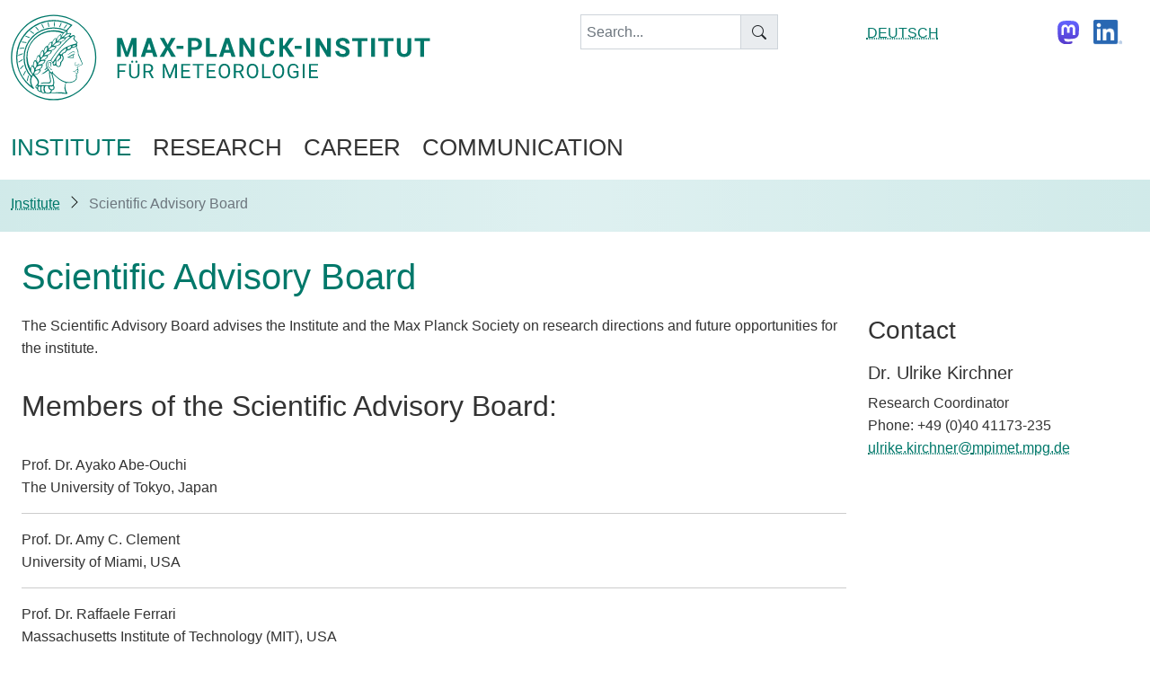

--- FILE ---
content_type: text/html; charset=utf-8
request_url: https://mpimet.mpg.de/en/institute/scientific-advisory-board
body_size: 13631
content:
<!DOCTYPE html>
<html dir="ltr">
<head>

<meta charset="utf-8">
<!-- 
	This website is powered by TYPO3 - inspiring people to share!
	TYPO3 is a free open source Content Management Framework initially created by Kasper Skaarhoj and licensed under GNU/GPL.
	TYPO3 is copyright 1998-2026 of Kasper Skaarhoj. Extensions are copyright of their respective owners.
	Information and contribution at https://typo3.org/
-->


<link rel="icon" href="/typo3conf/ext/mpimetsitepackage/Resources/Public/Icons/favicon.ico" type="image/jpeg">
<title>Max Planck Institute for Meteorology: Scientific Advisory Board</title>
<meta name="generator" content="TYPO3 CMS" />
<meta name="robots" content="index,follow" />
<meta name="viewport" content="height=device-height, width=device-width, initial-scale=1.0" />
<meta name="twitter:card" content="summary" />
<meta name="copyright" content="MPI f&amp;uuml;r Meteorologie Hamburg" />
<meta name="publisher" content="MPI fuer Meteorologie Hamburg" />


<link rel="stylesheet" href="/typo3temp/assets/css/d987f7ac04474b3723e9bedc49c65098.css?1679583659" media="all">
<link rel="stylesheet" href="/typo3conf/ext/mpimetsitepackage/Resources/Public/Theme/Css/mpimet.css?1761320316" media="all">
<link rel="stylesheet" href="/typo3conf/ext/mpimetsitepackage/Resources/Public/Theme/JavaScript/jquery/plugin/magnificpopup/magnific-popup.css?1761320316" media="all">
<link rel="stylesheet" href="/typo3conf/ext/seminars/Resources/Public/CSS/FrontEnd/FrontEnd.css?1758191915" media="all">



<script src="/typo3conf/ext/mpimetsitepackage/Resources/Public/Theme/JavaScript/jquery/jquery.js?1761320316"></script>
<script src="/typo3conf/ext/mpimetsitepackage/Resources/Public/Theme/JavaScript/jquery/plugin/magnificpopup/jquery.magnific-popup.min.js?1761320316"></script>
<script src="/typo3conf/ext/mpimetsitepackage/Resources/Public/Theme/JavaScript/matomo.js?1761320316"></script>
<script src="/typo3conf/ext/mpimetsitepackage/Resources/Public/Theme/JavaScript/masonry.js?1761320316"></script>
<script src="/typo3conf/ext/mpimetsitepackage/Resources/Public/Theme/JavaScript/collapse.js?1761320316"></script>
<script src="/typo3conf/ext/mpimetsitepackage/Resources/Public/Theme/JavaScript/anchorOffset.js?1761320316"></script>
<script src="/typo3conf/ext/mpimetsitepackage/Resources/Public/Theme/JavaScript/lightbox.js?1761320316"></script>


<link href="index.php?id=310&type=100" rel="alternate" title="RSS-Feed"  type="application/rss+xml"></link>
<link rel="canonical" href="https://mpimet.mpg.de/en/institute/scientific-advisory-board"/>
</head>
<body>
        <header id="header-page" class="container-fluid fixed-top mt-0 ">
            <!--header begin-->
            <div class="container-xl ps-0">
                <div  id="header_row" class="row">
                    <!--row logos-->
                    <div id="logo" class="col-10 col-md-6 col-lg-6 text-start">
                        <!--logos begin-->
                        <a class="mpilink" target="_self" href="https://mpimet.mpg.de/en"><img src="/typo3conf/ext/mpimetsitepackage/Resources/Public/Theme/Images/Logo_MPI-MET.svg" width="486" height="127"  id="logo_mpimet" title="logo max-planck-institut für meteorologie" alt="logo max-planck-institute for meteorology" class="img-responsive mpimet-logo logo_mpimet float-left"  alt=""  border="0"></a>
                    </div>
                    <div id="searchbox" class="col-0 col-md-3 col-lg-3 pt-3 navbar-expand-lg text-end">
                       
                                <form method="get" id="form_kesearch_searchfield" name="form_kesearch_searchfield" action="/en//search/">
                            
                        <div class="input-group" style="width:75%">
                            <input type="text" class="form-control pe-3" id="ke_search_searchfield_sword" name="tx_kesearch_pi1[sword]" placeholder="Search... " aria-label="keyword" aria-describedby="ke_search_searchfield_sword"/>             
                            <span class="input-group-text bi-search"></span>
                        </div>            
                        </form>
                    </div>
                    <div id="languageselector" class="col-0 col-md-1 col-lg-1 pt-4  navbar-expand-lg  text-end">
                               
		
			
                       <a href="/institut/fachbeirat"  title="Fachbeirat">
                         
                                DEUTSCH
                            
                        </a>
                
		
			
		
    

   
 
                    </div>
                    <div id="social_media_icons" class="col-0 col-md-2 col-lg-2 pt-3 navbar-expand-lg  text-end"> 
                            <a href=" https://wisskomm.social/@MPI_Meteo" clas="me-3">
                                <img style="padding:6px;" alt="mastodon Mpimet wisskomm social" src="/typo3conf/ext/mpimetsitepackage/Resources/Public/Icons/Mastodon_39px_color.svg" width="36" height="39" /></a>
                            <a href="https://de.linkedin.com/company/max-planck-institute-for-meteorology">
                                <img style="padding:6px;" alt="Linkdn account Mpimet" src="/typo3conf/ext/mpimetsitepackage/Resources/Public/Icons/LinkedIn_39px.svg" width="45" height="39" /></a>
                    </div>
                    <!--logo end-->
                    <div id="open_offcanvas" class="col-2 col-md-1 col-lg-1 navbar navbar-expand-lg  bg-white pt-3 justify-content-end">
                        <button type="button" class="navbar-toggler " data-bs-toggle="offcanvas" data-bs-target="#offCanvas" aria-controls="offCanvas " aria-expanded="false" aria-label="Toggle navigation">
                            <span class="navbar-toggler-icon"></span>
                        </button>
                    </div>
                </div>
                <!--end logo row-->
            </div> 
         <!--INSERT MEGAMENU CODE-->
           <!----megamenu start-->

                <div id="megamenu" class="container-xl">
                    <div class="row">
                        <div class="col-12 ps-0">
                            <nav  class="navbar navbar-expand-lg navbar-light bg-white ">
                                <div class="collapse navbar-collapse" id="main_nav"> 
                                        
                                              <ul class="navbar-nav">
                                                
                                                    
                                                            
                                                             
                                                
                                                    <li class="nav-item dropdown has-megamenu">
                                                                
                                                        
                                                              
                                                                 <a class="nav-link ps-0 text-uppercase level1active" data-bs-toggle="dropdown" href="#" role="button" aria-haspopup="true" aria-expanded="false">
                                                                  Institute
                                                                </a>
                                                              <div class="dropdown-menu megamenu w-100 mt-0" role="menu">
                                                              <div class="row my-4">
                                                                  <div class="col-md-6 col-lg-4 mb-3 mb-lg-0">
                                                                    
                                                                    
                                                                                                                         
                                                                            <div class="list-group list-group-flush "> 
                                                                         
                                                                                      
                                                                                      
                                                                                                          
                                                                                                
                                                                                                
                                                                                        <a role="menuitem" class="mb-0 list-group-item font-weight-bold  text-uppercase   link-mpi-default" href="/en/institute/about-the-institute">
                                                                                                        About the Institute
                                                                                        </a>   
                                                                            <!--if hassubpages-->
                                                                            </div><!--end div level2-->
                                                                        
                                                                
                                                                                                                         
                                                                            <div class="list-group list-group-flush "> 
                                                                         
                                                                                      
                                                                                      
                                                                                                          
                                                                                                
                                                                                                
                                                                                        <a role="menuitem" class="mb-0 list-group-item font-weight-bold  text-uppercase   link-mpi-default" href="/en/anniversary/history-of-the-institute">
                                                                                                        History of the Institute
                                                                                        </a>   
                                                                            <!--if hassubpages-->
                                                                            </div><!--end div level2-->
                                                                        
                                                                
                                                                                                                         
                                                                            <div class="list-group list-group-flush "> 
                                                                         
                                                                                      
                                                                                      
                                                                                                          
                                                                                                
                                                                                                
                                                                                        <a role="menuitem" class="mb-0 list-group-item font-weight-bold  text-uppercase   link-mpi-default" href="/en/institute/the-nobel-prize-in-physics-2021">
                                                                                                        The Nobel Prize in Physics 2021
                                                                                        </a>   
                                                                            <!--if hassubpages-->
                                                                            </div><!--end div level2-->
                                                                        
                                                                
                                                                                                                         
                                                                            <div class="list-group list-group-flush "> 
                                                                         
                                                                                      
                                                                                      
                                                                                                          
                                                                                                
                                                                                                
                                                                                        <a role="menuitem" class="mb-0 list-group-item font-weight-bold  text-uppercase   link-mpi-default" href="/en/institute/directors">
                                                                                                        Directors
                                                                                        </a>   
                                                                            <!--if hassubpages-->
                                                                            </div><!--end div level2-->
                                                                        
                                                                
                                                                                                                         
                                                                            <div class="list-group list-group-flush "> 
                                                                         
                                                                                      
                                                                                      
                                                                                                          
                                                                                                
                                                                                                
                                                                                        <a role="menuitem" class="mb-0 list-group-item font-weight-bold  text-uppercase  activeitem" href="/en/institute/scientific-advisory-board">
                                                                                                        Scientific Advisory Board
                                                                                        </a>   
                                                                            <!--if hassubpages-->
                                                                            </div><!--end div level2-->
                                                                        
                                                                
                                                                                                                         
                                                                            <div class="list-group list-group-flush "> 
                                                                         
                                                                                      
                                                                                      
                                                                                                          
                                                                                                
                                                                                                
                                                                                        <a role="menuitem" class="mb-0 list-group-item font-weight-bold  text-uppercase   link-mpi-default" href="/en/institute/board-of-trustees">
                                                                                                        Board of Trustees
                                                                                        </a>   
                                                                            <!--if hassubpages-->
                                                                            </div><!--end div level2-->
                                                                        
                                                                
                                                                                                                         
                                                                            <div class="list-group list-group-flush "> 
                                                                         
                                                                                      
                                                                                      
                                                                                                          
                                                                                                
                                                                                                
                                                                                        <a role="menuitem" class="mb-0 list-group-item font-weight-bold  text-uppercase   link-mpi-default" href="/en/institute/staff">
                                                                                                        Staff
                                                                                        </a>   
                                                                            <!--if hassubpages-->
                                                                            </div><!--end div level2-->
                                                                        
                                                                
                                                                        
                                                                                                                                                     
                                                                           </div>
                                                                            <div class="col-md-6 col-lg-4 mb-3 mb-lg-0"> 
                                                                        
                                                                
                                                                                                                         
                                                                            <div class="list-group list-group-flush "> 
                                                                         
                                                                                      
                                                                                      
                                                                                                          
                                                                                                
                                                                                                
                                                                                        <a role="menuitem" class="mb-0 list-group-item font-weight-bold  text-uppercase   link-mpi-default" href="/en/institute/structure-of-the-institute">
                                                                                                        Structure of the Institute
                                                                                        </a>   
                                                                            
                                                                                    
                                                                                    
                                                                                        
                                                                                                   
                                                                                                <a role="menuitem" class="level3 list-group-item list-group-item-action " href="/en/institute/structure-of-the-institute/administration">
                                                                                                    Administration
                                                                                                </a>    
                                                                                            
                                                                                    
                                                                                        
                                                                                                   
                                                                                                <a role="menuitem" class="level3 list-group-item list-group-item-action " href="/en/institute/structure-of-the-institute/research-coordination">
                                                                                                    Research Coordination
                                                                                                </a>    
                                                                                            
                                                                                    
                                                                                        
                                                                                                   
                                                                                                <a role="menuitem" class="level3 list-group-item list-group-item-action " href="/en/institute/structure-of-the-institute/scientific-computing">
                                                                                                    Scientific Computing
                                                                                                </a>    
                                                                                            
                                                                                    
                                                                                        
                                                                                                   
                                                                                                <a role="menuitem" class="level3 list-group-item list-group-item-action " href="/en/institute/structure-of-the-institute/central-it">
                                                                                                    Central IT
                                                                                                </a>    
                                                                                            
                                                                                    
                                                                                        
                                                                                                   
                                                                                                <a role="menuitem" class="level3 list-group-item list-group-item-action " href="/en/institute/structure-of-the-institute/international-office">
                                                                                                    International Office
                                                                                                </a>    
                                                                                            
                                                                                    
                                                                                        
                                                                                                     
                                                                                                </div><!--close column-->
                                                                                                </div><!--close close group-->
                                                                                                <div class="col-md-6 col-lg-4 mb-3 mb-lg-0"> <!--new column-->
                                                                                                <div class="list-group list-group-flush">  <!--2ndlevel content group-->                               
                                                                                            
                                                                                    
                                                                                        
                                                                                                   
                                                                                                <a role="menuitem" class="level3 list-group-item list-group-item-action " href="/en/institut/struktur-des-instituts/library-and-information-services-bis">
                                                                                                    Library and Information Services (BIS)
                                                                                                </a>    
                                                                                            
                                                                                    
                                                                                        
                                                                                                   
                                                                                                <a role="menuitem" class="level3 list-group-item list-group-item-action " href="/en/institute/structure-of-the-institute/communication">
                                                                                                    Communication
                                                                                                </a>    
                                                                                            
                                                                                    
                                                                                        
                                                                                                   
                                                                                                <a role="menuitem" class="level3 list-group-item list-group-item-action " href="/en/institute/structure-of-the-institute/workshop">
                                                                                                    Workshop
                                                                                                </a>    
                                                                                            
                                                                                    <!--for each subpage of level2 item-->                                                                            
                                                                                <!--if hassubpages-->
                                                                            </div><!--end div level2-->
                                                                        
                                                                
                                                                                                                         
                                                                            <div class="list-group list-group-flush "> 
                                                                         
                                                                                      
                                                                                      
                                                                                                          
                                                                                                
                                                                                                
                                                                                        <a role="menuitem" class="mb-0 list-group-item font-weight-bold  text-uppercase   link-mpi-default" href="/en/institute/our-values">
                                                                                                        Our Values
                                                                                        </a>   
                                                                            <!--if hassubpages-->
                                                                            </div><!--end div level2-->
                                                                        
                                                                
                                                                                                                         
                                                                            <div class="list-group list-group-flush "> 
                                                                         
                                                                                      
                                                                                      
                                                                                                          
                                                                                                
                                                                                                
                                                                                        <a role="menuitem" class="mb-0 list-group-item font-weight-bold  text-uppercase   link-mpi-default" href="/en/institute/visitor-information">
                                                                                                        Visitor Information
                                                                                        </a>   
                                                                            <!--if hassubpages-->
                                                                            </div><!--end div level2-->
                                                                        
                                                                
                                                                    </div>
                                                            </div><!--spacer close the last column-->
                                                            </div>
                                                    
                                            </li>
                                        
                                                    
                                                            
                                                             
                                                
                                                    <li class="nav-item dropdown has-megamenu">
                                                                
                                                        
                                                              
                                                                 <a class="nav-link ps-0 text-uppercase  " data-bs-toggle="dropdown" href="#" role="button" aria-haspopup="true" aria-expanded="false">
                                                                  Research
                                                                </a>
                                                              <div class="dropdown-menu megamenu w-100 mt-0" role="menu">
                                                              <div class="row my-4">
                                                                  <div class="col-md-6 col-lg-4 mb-3 mb-lg-0">
                                                                    
                                                                    
                                                                                                                         
                                                                            <div class="list-group list-group-flush "> 
                                                                         
                                                                                      
                                                                                      
                                                                                                    
                                                                                            
                                                                                                
                                                                                        <a role="menuitem" class="mb-0 list-group-item font-weight-bold  text-uppercase   link-mpi-atmos" href="/en/research/department-climate-physics">
                                                                                                        Department Climate Physics
                                                                                        </a>   
                                                                            
                                                                                    
                                                                                    
                                                                                        
                                                                                                   
                                                                                                <a role="menuitem" class="level3 list-group-item list-group-item-action " href="/en/research/department-climate-physics/global-circulation-and-climate">
                                                                                                    Global Circulation and Climate
                                                                                                </a>    
                                                                                            
                                                                                    
                                                                                        
                                                                                                   
                                                                                                <a role="menuitem" class="level3 list-group-item list-group-item-action " href="/en/research/department-climate-physics/climate-surface-interaction">
                                                                                                    Climate Surface Interaction
                                                                                                </a>    
                                                                                            
                                                                                    
                                                                                        
                                                                                                   
                                                                                                <a role="menuitem" class="level3 list-group-item list-group-item-action " href="/en/research/department-climate-physics/tropical-cloud-observations">
                                                                                                    Tropical Cloud Observations
                                                                                                </a>    
                                                                                            
                                                                                    
                                                                                        
                                                                                                   
                                                                                                <a role="menuitem" class="level3 list-group-item list-group-item-action " href="/en/research/department-climate-physics/stratospheric-forcing-and-climate">
                                                                                                    Stratospheric Forcing and Climate
                                                                                                </a>    
                                                                                            
                                                                                    
                                                                                        
                                                                                                   
                                                                                                <a role="menuitem" class="level3 list-group-item list-group-item-action " href="/en/research/department-climate-physics/wave-driven-circulations">
                                                                                                    Wave Driven Circulations
                                                                                                </a>    
                                                                                            
                                                                                    
                                                                                        
                                                                                                   
                                                                                                <a role="menuitem" class="level3 list-group-item list-group-item-action " href="/en/research/department-climate-physics/scale-interaction-modeling">
                                                                                                    Scale Interaction Modeling
                                                                                                </a>    
                                                                                            
                                                                                    <!--for each subpage of level2 item-->                                                                            
                                                                                <!--if hassubpages-->
                                                                            </div><!--end div level2-->
                                                                        
                                                                
                                                                                                                         
                                                                            <div class="list-group list-group-flush "> 
                                                                         
                                                                                      
                                                                                      
                                                                                                     
                                                                                               
                                                                                                
                                                                                                
                                                                                        <a role="menuitem" class="mb-0 list-group-item font-weight-bold  text-uppercase   link-mpi-cdy" href="/en/research/climate-dynamics">
                                                                                                        Department Climate Dynamics
                                                                                        </a>   
                                                                            
                                                                                    
                                                                                    
                                                                                        
                                                                                                   
                                                                                                <a role="menuitem" class="level3 list-group-item list-group-item-action " href="/en/research/climate-dynamics/large-scale-coupled-dynamics">
                                                                                                    Large-Scale Coupled Dynamics
                                                                                                </a>    
                                                                                            
                                                                                    
                                                                                        
                                                                                                   
                                                                                                <a role="menuitem" class="level3 list-group-item list-group-item-action " href="/en/research/department-climate-variability/climate-biosphere-interaction">
                                                                                                    Climate-Biosphere Interaction
                                                                                                </a>    
                                                                                            
                                                                                    
                                                                                        
                                                                                                   
                                                                                                <a role="menuitem" class="level3 list-group-item list-group-item-action " href="/en/research/climate-dynamics/theoretical-ocean-dynamics">
                                                                                                    Theoretical Ocean Dynamics
                                                                                                </a>    
                                                                                            
                                                                                    <!--for each subpage of level2 item-->                                                                            
                                                                                <!--if hassubpages-->
                                                                            </div><!--end div level2-->
                                                                        
                                                                
                                                                        
                                                                                                                                                     
                                                                           </div>
                                                                            <div class="col-md-6 col-lg-4 mb-3 mb-lg-0"> 
                                                                        
                                                                
                                                                                                                         
                                                                            <div class="list-group list-group-flush "> 
                                                                         
                                                                                      
                                                                                      
                                                                                                
                                                                                                 
                                                                                                
                                                                                                
                                                                                        <a role="menuitem" class="mb-0 list-group-item font-weight-bold  text-uppercase   link-mpi-ocean" href="/en/research/department-climate-variability">
                                                                                                        Department Climate Variability
                                                                                        </a>   
                                                                            
                                                                                    
                                                                                    
                                                                                        
                                                                                                   
                                                                                                <a role="menuitem" class="level3 list-group-item list-group-item-action " href="/en/research/department-climate-variability/directors-research-group">
                                                                                                    Director&#039;s Research Group
                                                                                                </a>    
                                                                                            
                                                                                    
                                                                                        
                                                                                                   
                                                                                                <a role="menuitem" class="level3 list-group-item list-group-item-action " href="/en/research/department-climate-variability/complex-modelling-and-extreme-computing">
                                                                                                    Complex Modelling and Extreme Computing
                                                                                                </a>    
                                                                                            
                                                                                    
                                                                                        
                                                                                                   
                                                                                                <a role="menuitem" class="level3 list-group-item list-group-item-action " href="/en/research/department-climate-variability/climate-energetics">
                                                                                                    Climate Energetics
                                                                                                </a>    
                                                                                            
                                                                                    
                                                                                        
                                                                                                   
                                                                                                <a role="menuitem" class="level3 list-group-item list-group-item-action " href="/en/research/department-climate-variability/ocean-biogeochemistry">
                                                                                                    Ocean Biogeochemistry
                                                                                                </a>    
                                                                                            
                                                                                    
                                                                                        
                                                                                                   
                                                                                                <a role="menuitem" class="level3 list-group-item list-group-item-action " href="/en/research/department-climate-variability/ocean-physics">
                                                                                                    Ocean Physics
                                                                                                </a>    
                                                                                            
                                                                                    
                                                                                        
                                                                                                   
                                                                                                <a role="menuitem" class="level3 list-group-item list-group-item-action " href="/en/research/department-climate-variability/earth-system-modeling-and-prediction">
                                                                                                    Earth System Modeling and Predictions
                                                                                                </a>    
                                                                                            
                                                                                    
                                                                                        
                                                                                                   
                                                                                                <a role="menuitem" class="level3 list-group-item list-group-item-action " href="/en/research/department-climate-variability/climate-and-weather-extremes">
                                                                                                    Climate and Weather Extremes
                                                                                                </a>    
                                                                                            
                                                                                    <!--for each subpage of level2 item-->                                                                            
                                                                                <!--if hassubpages-->
                                                                            </div><!--end div level2-->
                                                                        
                                                                
                                                                                                                         
                                                                            <div class="list-group list-group-flush "> 
                                                                         
                                                                                      
                                                                                      
                                                                                                          
                                                                                                
                                                                                                
                                                                                        <a role="menuitem" class="mb-0 list-group-item font-weight-bold  text-uppercase   link-mpi-default" href="/en/research/independent-research-groups">
                                                                                                        Independent Research Groups
                                                                                        </a>   
                                                                            
                                                                                    
                                                                                    
                                                                                        
                                                                                                   
                                                                                                <a role="menuitem" class="level3 list-group-item list-group-item-action " href="/en/research/independent-research-groups/multiscale-cloud-physics-lise-meitner-group">
                                                                                                    Multiscale Cloud Physics – Lise Meitner Group
                                                                                                </a>    
                                                                                            
                                                                                    
                                                                                        
                                                                                                   
                                                                                                <a role="menuitem" class="level3 list-group-item list-group-item-action " href="/en/research/independent-research-group/climate-vegetation-dynamics">
                                                                                                    Climate Vegetation Dynamics
                                                                                                </a>    
                                                                                            
                                                                                    
                                                                                        
                                                                                                   
                                                                                                <a role="menuitem" class="level3 list-group-item list-group-item-action " href="/en/research/independent-research-group/environmental-modeling">
                                                                                                    Environmental Modeling
                                                                                                </a>    
                                                                                            
                                                                                    
                                                                                        
                                                                                                     
                                                                                                </div><!--close column-->
                                                                                                </div><!--close close group-->
                                                                                                <div class="col-md-6 col-lg-4 mb-3 mb-lg-0"> <!--new column-->
                                                                                                <div class="list-group list-group-flush">  <!--2ndlevel content group-->                               
                                                                                            
                                                                                    <!--for each subpage of level2 item-->                                                                            
                                                                                <!--if hassubpages-->
                                                                            </div><!--end div level2-->
                                                                        
                                                                
                                                                                                                         
                                                                            <div class="list-group list-group-flush "> 
                                                                         
                                                                                      
                                                                                      
                                                                                                          
                                                                                                
                                                                                                
                                                                                        <a role="menuitem" class="mb-0 list-group-item font-weight-bold  text-uppercase   link-mpi-default" href="/en/research/modeling">
                                                                                                        Modeling
                                                                                        </a>   
                                                                            
                                                                                    
                                                                                    
                                                                                        
                                                                                                   
                                                                                                <a role="menuitem" class="level3 list-group-item list-group-item-action " href="/en/research/modeling/nextgems">
                                                                                                    nextGEMS
                                                                                                </a>    
                                                                                            
                                                                                    
                                                                                        
                                                                                                   
                                                                                                <a role="menuitem" class="level3 list-group-item list-group-item-action " href="/en/research/modeling/warmworld">
                                                                                                    WarmWorld
                                                                                                </a>    
                                                                                            
                                                                                    
                                                                                        
                                                                                                   
                                                                                                <a role="menuitem" class="level3 list-group-item list-group-item-action " href="/en/research/modeling/destination-earth">
                                                                                                    Destination Earth
                                                                                                </a>    
                                                                                            
                                                                                    <!--for each subpage of level2 item-->                                                                            
                                                                                <!--if hassubpages-->
                                                                            </div><!--end div level2-->
                                                                        
                                                                
                                                                                                                         
                                                                            <div class="list-group list-group-flush "> 
                                                                         
                                                                                      
                                                                                      
                                                                                                          
                                                                                                
                                                                                                
                                                                                        <a role="menuitem" class="mb-0 list-group-item font-weight-bold  text-uppercase   link-mpi-default" href="/en/research/observations">
                                                                                                        Observations
                                                                                        </a>   
                                                                            
                                                                                    
                                                                                    
                                                                                        
                                                                                                   
                                                                                                <a role="menuitem" class="level3 list-group-item list-group-item-action " href="/en/research/observations/barbados-cloud-observatory">
                                                                                                    Barbados Cloud Observatory
                                                                                                </a>    
                                                                                            
                                                                                    
                                                                                        
                                                                                                   
                                                                                                <a role="menuitem" class="level3 list-group-item list-group-item-action " href="/en/research/observations/research-aircraft-halo">
                                                                                                    Research Aircraft HALO
                                                                                                </a>    
                                                                                            
                                                                                    
                                                                                        
                                                                                                   
                                                                                                <a role="menuitem" class="level3 list-group-item list-group-item-action " href="/en/research/observations/research-vessels">
                                                                                                    Research Vessels
                                                                                                </a>    
                                                                                            
                                                                                    
                                                                                        
                                                                                                   
                                                                                                <a role="menuitem" class="level3 list-group-item list-group-item-action " href="/en/research/observations/eurec4a">
                                                                                                    EUREC4A
                                                                                                </a>    
                                                                                            
                                                                                    
                                                                                        
                                                                                                   
                                                                                                <a role="menuitem" class="level3 list-group-item list-group-item-action " href="/en/research/observations/fesstval">
                                                                                                    FESSTVaL
                                                                                                </a>    
                                                                                            
                                                                                    
                                                                                        
                                                                                                   
                                                                                                <a role="menuitem" class="level3 list-group-item list-group-item-action " href="/en/research/observations/orcestra">
                                                                                                    ORCESTRA
                                                                                                </a>    
                                                                                            
                                                                                    <!--for each subpage of level2 item-->                                                                            
                                                                                <!--if hassubpages-->
                                                                            </div><!--end div level2-->
                                                                        
                                                                
                                                                                                                         
                                                                            <div class="list-group list-group-flush "> 
                                                                         
                                                                                      
                                                                                      
                                                                                                          
                                                                                                
                                                                                                
                                                                                        <a role="menuitem" class="mb-0 list-group-item font-weight-bold  text-uppercase   link-mpi-default" href="/en/research/publications">
                                                                                                        Publications
                                                                                        </a>   
                                                                            <!--if hassubpages-->
                                                                            </div><!--end div level2-->
                                                                        
                                                                
                                                                                                                         
                                                                            <div class="list-group list-group-flush "> 
                                                                         
                                                                                      
                                                                                      
                                                                                                          
                                                                                                
                                                                                                
                                                                                        <a role="menuitem" class="mb-0 list-group-item font-weight-bold  text-uppercase   link-mpi-default" href="/en/research/good-scientific-practice">
                                                                                                        Good Scientific Practice
                                                                                        </a>   
                                                                            <!--if hassubpages-->
                                                                            </div><!--end div level2-->
                                                                        
                                                                
                                                                    </div>
                                                            </div><!--spacer close the last column-->
                                                            </div>
                                                    
                                            </li>
                                        
                                                    
                                                            
                                                             
                                                
                                                    <li class="nav-item dropdown has-megamenu">
                                                                
                                                        
                                                              
                                                                 <a class="nav-link ps-0 text-uppercase  " data-bs-toggle="dropdown" href="#" role="button" aria-haspopup="true" aria-expanded="false">
                                                                  Career
                                                                </a>
                                                              <div class="dropdown-menu megamenu w-100 mt-0" role="menu">
                                                              <div class="row my-4">
                                                                  <div class="col-md-6 col-lg-4 mb-3 mb-lg-0">
                                                                    
                                                                    
                                                                                                                         
                                                                            <div class="list-group list-group-flush "> 
                                                                         
                                                                                      
                                                                                      
                                                                                                     
                                                                                                
                                                                                                
                                                                                        <a role="menuitem" class="mb-0 list-group-item font-weight-bold  text-uppercase   link-mpi-imprs" href="/en/career/imprs-esm">
                                                                                                        IMPRS-ESM
                                                                                        </a>   
                                                                            
                                                                                    
                                                                                    
                                                                                        
                                                                                                   
                                                                                                <a role="menuitem" class="level3 list-group-item list-group-item-action " href="/en/career/imprs-esm/research">
                                                                                                    Research
                                                                                                </a>    
                                                                                            
                                                                                    
                                                                                        
                                                                                                   
                                                                                                <a role="menuitem" class="level3 list-group-item list-group-item-action " href="/en/career/imprs-esm/training">
                                                                                                    Training
                                                                                                </a>    
                                                                                            
                                                                                    
                                                                                        
                                                                                                   
                                                                                                <a role="menuitem" class="level3 list-group-item list-group-item-action " href="/en/career/imprs-esm/environment">
                                                                                                    People and Academic Environment
                                                                                                </a>    
                                                                                            
                                                                                    
                                                                                        
                                                                                                   
                                                                                                <a role="menuitem" class="level3 list-group-item list-group-item-action " href="/en/career/imprs-esm/structure-and-support">
                                                                                                    Structure and Support
                                                                                                </a>    
                                                                                            
                                                                                    
                                                                                        
                                                                                                   
                                                                                                <a role="menuitem" class="level3 list-group-item list-group-item-action " href="/en/career/imprs-esm/application">
                                                                                                    Application
                                                                                                </a>    
                                                                                            
                                                                                    <!--for each subpage of level2 item-->                                                                            
                                                                                <!--if hassubpages-->
                                                                            </div><!--end div level2-->
                                                                        
                                                                
                                                                        
                                                                                                                                                     
                                                                           </div>
                                                                            <div class="col-md-6 col-lg-4 mb-3 mb-lg-0"> 
                                                                        
                                                                
                                                                                                                         
                                                                            <div class="list-group list-group-flush "> 
                                                                         
                                                                                      
                                                                                      
                                                                                                          
                                                                                                
                                                                                                
                                                                                        <a role="menuitem" class="mb-0 list-group-item font-weight-bold  text-uppercase   link-mpi-default" href="/en/career/equal-opportunity">
                                                                                                        Equal Opportunity
                                                                                        </a>   
                                                                            <!--if hassubpages-->
                                                                            </div><!--end div level2-->
                                                                        
                                                                
                                                                                                                         
                                                                            <div class="list-group list-group-flush "> 
                                                                         
                                                                                      
                                                                                      
                                                                                                          
                                                                                                
                                                                                                
                                                                                        <a role="menuitem" class="mb-0 list-group-item font-weight-bold  text-uppercase   link-mpi-default" href="/en/career/job-opportunities">
                                                                                                        Job Opportunities
                                                                                        </a>   
                                                                            <!--if hassubpages-->
                                                                            </div><!--end div level2-->
                                                                        
                                                                
                                                                                                                         
                                                                            <div class="list-group list-group-flush "> 
                                                                         
                                                                                      
                                                                                      
                                                                                                          
                                                                                                
                                                                                                
                                                                                        <a role="menuitem" class="mb-0 list-group-item font-weight-bold  text-uppercase   link-mpi-default" href="/en/career/stipend-program-of-the-institute">
                                                                                                        Stipend Program of the Institute
                                                                                        </a>   
                                                                            <!--if hassubpages-->
                                                                            </div><!--end div level2-->
                                                                        
                                                                
                                                                                                                         
                                                                            <div class="list-group list-group-flush "> 
                                                                         
                                                                                      
                                                                                      
                                                                                                          
                                                                                                
                                                                                                
                                                                                        <a role="menuitem" class="mb-0 list-group-item font-weight-bold  text-uppercase   link-mpi-default" href="/en/career/funding">
                                                                                                        Funding
                                                                                        </a>   
                                                                            <!--if hassubpages-->
                                                                            </div><!--end div level2-->
                                                                        
                                                                
                                                                        
                                                                                                                                                     
                                                                           </div>
                                                                            <div class="col-md-6 col-lg-4 mb-3 mb-lg-0"> 
                                                                        
                                                                
                                                                    </div>
                                                            </div><!--spacer close the last column-->
                                                            </div>
                                                    
                                            </li>
                                        
                                                    
                                                            
                                                             
                                                
                                                    <li class="nav-item dropdown has-megamenu">
                                                                
                                                        
                                                              
                                                                 <a class="nav-link ps-0 text-uppercase  " data-bs-toggle="dropdown" href="#" role="button" aria-haspopup="true" aria-expanded="false">
                                                                  Communication
                                                                </a>
                                                              <div class="dropdown-menu megamenu w-100 mt-0" role="menu">
                                                              <div class="row my-4">
                                                                  <div class="col-md-6 col-lg-4 mb-3 mb-lg-0">
                                                                    
                                                                    
                                                                                                                         
                                                                            <div class="list-group list-group-flush "> 
                                                                         
                                                                                      
                                                                                      
                                                                                                          
                                                                                                
                                                                                                
                                                                                        <a role="menuitem" class="mb-0 list-group-item font-weight-bold  text-uppercase   link-mpi-default" href="/en/institute/structure-of-the-institute/communication">
                                                                                                        Press and Media
                                                                                        </a>   
                                                                            <!--if hassubpages-->
                                                                            </div><!--end div level2-->
                                                                        
                                                                
                                                                                                                         
                                                                            <div class="list-group list-group-flush "> 
                                                                         
                                                                                      
                                                                                      
                                                                                                          
                                                                                                
                                                                                                
                                                                                        <a role="menuitem" class="mb-0 list-group-item font-weight-bold  text-uppercase   link-mpi-default" href="/en/communication/news-from-the-institute">
                                                                                                        News from the Institute
                                                                                        </a>   
                                                                            <!--if hassubpages-->
                                                                            </div><!--end div level2-->
                                                                        
                                                                
                                                                        
                                                                                                                                                     
                                                                           </div>
                                                                            <div class="col-md-6 col-lg-4 mb-3 mb-lg-0"> 
                                                                        
                                                                
                                                                                                                         
                                                                            <div class="list-group list-group-flush "> 
                                                                         
                                                                                      
                                                                                      
                                                                                                          
                                                                                                
                                                                                                
                                                                                        <a role="menuitem" class="mb-0 list-group-item font-weight-bold  text-uppercase   link-mpi-default" href="/en/communication/seminars">
                                                                                                        Seminars
                                                                                        </a>   
                                                                            <!--if hassubpages-->
                                                                            </div><!--end div level2-->
                                                                        
                                                                
                                                                                                                         
                                                                            <div class="list-group list-group-flush "> 
                                                                         
                                                                                      
                                                                                      
                                                                                                          
                                                                                                
                                                                                                
                                                                                        <a role="menuitem" class="mb-0 list-group-item font-weight-bold  text-uppercase   link-mpi-default" href="https://www.klimacampus-hamburg.de/kolloquium.html">
                                                                                                        KlimaCampus Kolloquium
                                                                                        </a>   
                                                                            <!--if hassubpages-->
                                                                            </div><!--end div level2-->
                                                                        
                                                                
                                                                        
                                                                                                                                                     
                                                                           </div>
                                                                            <div class="col-md-6 col-lg-4 mb-3 mb-lg-0"> 
                                                                        
                                                                
                                                                    </div>
                                                            </div><!--spacer close the last column-->
                                                            </div>
                                                    
                                            </li>
                                        
                                                 </ul>
                                            
                                                                 
                                    <!-- dropdown-mega-menu.// -->        
                                </div> <!--Main menu mega menu -->
                            <!-- navbar-collapse.// -->
                            </nav>
                        </div>
                    </div>
                </div>    
            <!--</div>-->
            <!--end megamenu-->

  
        </header> 
         <!--INSERT OFFCANVAS CODE-->
              
    <!--Start offcanvas menu-->
        <div class="offcanvas offcanvas-start" id="offCanvas" tabindex="-1">
            <div class="offcanvas-header">
            <!--header begin-->

                <a href="https://www.mpimet.mpg.de">
                    <img src="/typo3conf/ext/mpimetsitepackage/Resources/Public/Theme/Images/logo_mpimet.svg" class="float-left img-fluid">
                </a>
                <button type="button" class="btn-close text-reset" data-bs-dismiss="offcanvas" aria-label="Close"></button>
            </div>
            <!--end #offcanvas-header-->
            <!--begin offcanvas body-->
            <div id="offcanvas-navigation-body">
                <div class=" p-3 input-group">
                     
                            <form method="get" id="form_kesearch_searchfield" name="form_kesearch_searchfield" action="/en//search/">
                            
                        <div class="input-group"> 
                               <input type="text" class="form-control p-3" id="ke_search_searchfield_sword" name="tx_kesearch_pi1[sword]" placeholder="Search... " aria-label="keyword" aria-describedby="ke_search_searchfield_sword"/>
                            <i class="bi-search p-3"></i>
                        </div>            
                    </form>
                </div>
                <!--END: search input-group-->
                <div id="offcanvasLanguageSelector" class="p-3 pt-0 pb-0 offcanvas-body float-none">
                    
		
			
                       <a href="/institut/fachbeirat"  title="Fachbeirat">
                         
                                DEUTSCH
                            
                        </a>
                
		
			
		
    

 
                     <a class="ms-3" href=" https://wisskomm.social/@MPI_Meteo">
                        <img style="padding:5px;" alt="mastodon Mpimet wisskomm social" src="/typo3conf/ext/mpimetsitepackage/Resources/Public/Icons/Mastodon_39px_color.svg" width="36" height="39" /></a>
                    <a href="https://de.linkedin.com/company/max-planck-institute-for-meteorology">
                        <img style="padding:5px;" alt="Linkdn account Mpimet" src="/typo3conf/ext/mpimetsitepackage/Resources/Public/Icons/LinkedIn_39px.svg" width="45" height="39" />
                    </a>
                </div>
                <!--END: language selector-->
                



        
        
        
            
                    
                         
                    
                         
                    
                         
                    
                         
                    
                         
                    
                         
                    
                         
                    
                         
                                
                            
                    
                         
                    
                         
                    
                
        
            
                    
                         
                                
                            
                    
                         
                                
                            
                    
                         
                                
                            
                    
                         
                                
                            
                    
                         
                                
                            
                    
                         
                                
                            
                    
                         
                    
                         
                    
                
        
            
                    
                         
                                
                            
                    
                         
                    
                         
                    
                         
                    
                         
                    
                
        
            
                    
                         
                    
                         
                    
                         
                    
                         
                    
                
        
        
  <!--firstlevel offcanvas nav begin-->
        <nav class="offcanvas-level1 offcanvas_body offcanvas-main-navigation nav collapse-horizontal firstlevelcollapse  page11collapse page23collapse page638collapse page24collapse page25collapse page26collapse page27collapse page57collapse collapse show " tabindex="-1" id="firstLevelOffCanvas">  
            <ul class="offcanvas-body nav flex-column firstlevel  text-uppercase">
                
                    
                            <li class="nav-item" role='menu'><a class="nav-link" href="#">Institute</a>
                              <ul class="nav flex-column secondlevel">
                                
                                    
                                             
                                         
                                    
                                           <li class="nav-item">
                                                  
                                                <a role="menuitem" class="nav-link  link-mpi-default " href="/en/institute/about-the-institute">
                                                    About the Institute 
                                                </a>                           
                                            </li>   
                                                                                           
                                
                                    
                                             
                                         
                                    
                                           <li class="nav-item">
                                                  
                                                <a role="menuitem" class="nav-link  link-mpi-default " href="/en/anniversary/history-of-the-institute">
                                                    History of the Institute 
                                                </a>                           
                                            </li>   
                                                                                           
                                
                                    
                                             
                                         
                                    
                                           <li class="nav-item">
                                                  
                                                <a role="menuitem" class="nav-link  link-mpi-default " href="/en/institute/the-nobel-prize-in-physics-2021">
                                                    The Nobel Prize in Physics 2021 
                                                </a>                           
                                            </li>   
                                                                                           
                                
                                    
                                             
                                         
                                    
                                           <li class="nav-item">
                                                  
                                                <a role="menuitem" class="nav-link  link-mpi-default " href="/en/institute/directors">
                                                    Directors 
                                                </a>                           
                                            </li>   
                                                                                           
                                
                                    
                                             
                                         
                                    
                                           <li class="nav-item">
                                                  
                                                <a role="menuitem" class="nav-link  link-mpi-default activeitem" href="/en/institute/scientific-advisory-board">
                                                    Scientific Advisory Board 
                                                </a>                           
                                            </li>   
                                                                                           
                                
                                    
                                             
                                         
                                    
                                           <li class="nav-item">
                                                  
                                                <a role="menuitem" class="nav-link  link-mpi-default " href="/en/institute/board-of-trustees">
                                                    Board of Trustees 
                                                </a>                           
                                            </li>   
                                                                                           
                                
                                    
                                             
                                         
                                    
                                           <li class="nav-item">
                                                  
                                                <a role="menuitem" class="nav-link  link-mpi-default " href="/en/institute/staff">
                                                    Staff 
                                                </a>                           
                                            </li>   
                                                                                           
                                
                                    
                                             
                                         
                                    
                                           <li class="nav-item"><a class="nav-link  link-mpi-default float-start" href="#" data-bs-toggle="collapse" data-bs-target=".page11collapse" aria-controls="offCanvasLevel2" aria-expanded="false" aria-label="Toggle navigation level2">Structure of the Institute</a> <i class="bi-chevron-right float-end p-2"> </i></li>
                                                                                          
                                
                                    
                                             
                                         
                                    
                                           <li class="nav-item">
                                                  
                                                <a role="menuitem" class="nav-link  link-mpi-default " href="/en/institute/our-values">
                                                    Our Values 
                                                </a>                           
                                            </li>   
                                                                                           
                                
                                    
                                             
                                         
                                    
                                           <li class="nav-item">
                                                  
                                                <a role="menuitem" class="nav-link  link-mpi-default " href="/en/institute/visitor-information">
                                                    Visitor Information 
                                                </a>                           
                                            </li>   
                                                                                           
                                
                                </ul> 
                            </li>
                        
                
                    
                            <li class="nav-item" role='menu'><a class="nav-link" href="#">Research</a>
                              <ul class="nav flex-column secondlevel">
                                
                                    
                                                
                                         
                                    
                                           <li class="nav-item"><a class="nav-link  link-mpi-atmos float-start" href="#" data-bs-toggle="collapse" data-bs-target=".page23collapse" aria-controls="offCanvasLevel2" aria-expanded="false" aria-label="Toggle navigation level2">Department Climate Physics</a> <i class="bi-chevron-right float-end p-2"> </i></li>
                                                                                          
                                
                                    
                                            
                                         
                                    
                                           <li class="nav-item"><a class="nav-link  link-mpi-cdy float-start" href="#" data-bs-toggle="collapse" data-bs-target=".page638collapse" aria-controls="offCanvasLevel2" aria-expanded="false" aria-label="Toggle navigation level2">Department Climate Dynamics</a> <i class="bi-chevron-right float-end p-2"> </i></li>
                                                                                          
                                
                                    
                                            
                                         
                                    
                                           <li class="nav-item"><a class="nav-link  link-mpi-ocean float-start" href="#" data-bs-toggle="collapse" data-bs-target=".page24collapse" aria-controls="offCanvasLevel2" aria-expanded="false" aria-label="Toggle navigation level2">Department Climate Variability</a> <i class="bi-chevron-right float-end p-2"> </i></li>
                                                                                          
                                
                                    
                                             
                                         
                                    
                                           <li class="nav-item"><a class="nav-link  link-mpi-default float-start" href="#" data-bs-toggle="collapse" data-bs-target=".page25collapse" aria-controls="offCanvasLevel2" aria-expanded="false" aria-label="Toggle navigation level2">Independent Research Groups</a> <i class="bi-chevron-right float-end p-2"> </i></li>
                                                                                          
                                
                                    
                                             
                                         
                                    
                                           <li class="nav-item"><a class="nav-link  link-mpi-default float-start" href="#" data-bs-toggle="collapse" data-bs-target=".page26collapse" aria-controls="offCanvasLevel2" aria-expanded="false" aria-label="Toggle navigation level2">Modeling</a> <i class="bi-chevron-right float-end p-2"> </i></li>
                                                                                          
                                
                                    
                                             
                                         
                                    
                                           <li class="nav-item"><a class="nav-link  link-mpi-default float-start" href="#" data-bs-toggle="collapse" data-bs-target=".page27collapse" aria-controls="offCanvasLevel2" aria-expanded="false" aria-label="Toggle navigation level2">Observations</a> <i class="bi-chevron-right float-end p-2"> </i></li>
                                                                                          
                                
                                    
                                             
                                         
                                    
                                           <li class="nav-item">
                                                  
                                                <a role="menuitem" class="nav-link  link-mpi-default " href="/en/research/publications">
                                                    Publications 
                                                </a>                           
                                            </li>   
                                                                                           
                                
                                    
                                             
                                         
                                    
                                           <li class="nav-item">
                                                  
                                                <a role="menuitem" class="nav-link  link-mpi-default " href="/en/research/good-scientific-practice">
                                                    Good Scientific Practice 
                                                </a>                           
                                            </li>   
                                                                                           
                                
                                </ul> 
                            </li>
                        
                
                    
                            <li class="nav-item" role='menu'><a class="nav-link" href="#">Career</a>
                              <ul class="nav flex-column secondlevel">
                                
                                    
                                                    
                                         
                                    
                                           <li class="nav-item"><a class="nav-link  link-mpi-imprs float-start" href="#" data-bs-toggle="collapse" data-bs-target=".page57collapse" aria-controls="offCanvasLevel2" aria-expanded="false" aria-label="Toggle navigation level2">IMPRS-ESM</a> <i class="bi-chevron-right float-end p-2"> </i></li>
                                                                                          
                                
                                    
                                             
                                         
                                    
                                           <li class="nav-item">
                                                  
                                                <a role="menuitem" class="nav-link  link-mpi-default " href="/en/career/equal-opportunity">
                                                    Equal Opportunity 
                                                </a>                           
                                            </li>   
                                                                                           
                                
                                    
                                             
                                         
                                    
                                           <li class="nav-item">
                                                  
                                                <a role="menuitem" class="nav-link  link-mpi-default " href="/en/career/job-opportunities">
                                                    Job Opportunities 
                                                </a>                           
                                            </li>   
                                                                                           
                                
                                    
                                             
                                         
                                    
                                           <li class="nav-item">
                                                  
                                                <a role="menuitem" class="nav-link  link-mpi-default " href="/en/career/stipend-program-of-the-institute">
                                                    Stipend Program of the Institute 
                                                </a>                           
                                            </li>   
                                                                                           
                                
                                    
                                             
                                         
                                    
                                           <li class="nav-item">
                                                  
                                                <a role="menuitem" class="nav-link  link-mpi-default " href="/en/career/funding">
                                                    Funding 
                                                </a>                           
                                            </li>   
                                                                                           
                                
                                </ul> 
                            </li>
                        
                
                    
                            <li class="nav-item" role='menu'><a class="nav-link" href="#">Communication</a>
                              <ul class="nav flex-column secondlevel">
                                
                                    
                                             
                                         
                                    
                                           <li class="nav-item">
                                                  
                                                <a role="menuitem" class="nav-link  link-mpi-default " href="/en/institute/structure-of-the-institute/communication">
                                                    Press and Media 
                                                </a>                           
                                            </li>   
                                                                                           
                                
                                    
                                             
                                         
                                    
                                           <li class="nav-item">
                                                  
                                                <a role="menuitem" class="nav-link  link-mpi-default " href="/en/communication/news-from-the-institute">
                                                    News from the Institute 
                                                </a>                           
                                            </li>   
                                                                                           
                                
                                    
                                             
                                         
                                    
                                           <li class="nav-item">
                                                  
                                                <a role="menuitem" class="nav-link  link-mpi-default " href="/en/communication/seminars">
                                                    Seminars 
                                                </a>                           
                                            </li>   
                                                                                           
                                
                                    
                                             
                                         
                                    
                                           <li class="nav-item">
                                                  
                                                <a role="menuitem" class="nav-link  link-mpi-default " href="https://www.klimacampus-hamburg.de/kolloquium.html">
                                                    KlimaCampus Kolloquium 
                                                </a>                           
                                            </li>   
                                                                                           
                                
                                </ul> 
                            </li>
                        
                
            </ul>
        </nav>
        <!--END firstlevel offcanvasnavigation-->
        <!--level 2 AND 3 offcanvasnavigation-->   
        
        
                
                        
                             
                            
                             
                            
                             
                            
                             
                            
                             
                            
                             
                            
                             
                            
                             
                                    <nav id="offcanvas_level2_id_11" class="offcanvas-level2 nav collapse collapse-horizontal page11collapse" data-bs-parent="#firstLevelOffCanvas" id="level2_uid_4" tabindex="-1">       
                                    <!--close toggle 2nd level to 3rd level -->
                                        <a href="#" data-bs-toggle="collapse" data-bs-target=".page11collapse" aria-controls="offCanvasLevel2" aria-expanded="false" aria-label="Toggle navigation level2">
                                            <svg xmlns="http://www.w3.org/2000/svg" width="129" height="50" viewBox="0 0 129 50">
    <g id="btn-zurueck" transform="translate(-60.438 0.003)">
    <path id="Vereinigungsmenge_1" data-name="Vereinigungsmenge 1" d="M0,50V0H104a25,25,0,0,1,0,50Z" transform="translate(0.438 -0.003)" fill="#00786a"/>
    <g id="icon-zuruek" transform="translate(119.994 5.001) rotate(90)">
    <path id="Pfad_895" data-name="Pfad 895" d="M0,0H40V40H0Z" fill="#fff" opacity="0"/>
    <path id="Pfad_727" data-name="Pfad 727" d="M.29.29a1,1,0,0,1,1.4,0l11.2,11.2L24.087.29a.993.993,0,0,1,1.4,1.4l-11.9,11.9a1,1,0,0,1-1.4,0L.29,1.694A1,1,0,0,1,.29.29Z" transform="translate(6.94 12.889)" fill="#fff" fill-rule="evenodd"/>
    </g>
    </g>
  </svg>
  
                                        </a>
                                        <ul class="offcanvas-body nav flex-column secondlevel ">
                                                <li class="nav-item">
                                                    
                                                                 
                                                                
                                                    <a role="menuitem" class="nav-link text-uppercase link-mpi-default " href="/en/institute/structure-of-the-institute">
                                                        Structure of the Institute
                                                    </a>
                                                    
                                                            <ul class="nav flex-column thirdlevel">
                                                                
                                                                    <li class="nav-item">
                                                                        <a role="menuitem" class="nav-link  " href="/en/institute/structure-of-the-institute/administration">
                                                                            Administration
                                                                        </a>                                                     
                                                                    </li>
                                                                
                                                                    <li class="nav-item">
                                                                        <a role="menuitem" class="nav-link  " href="/en/institute/structure-of-the-institute/research-coordination">
                                                                            Research Coordination
                                                                        </a>                                                     
                                                                    </li>
                                                                
                                                                    <li class="nav-item">
                                                                        <a role="menuitem" class="nav-link  " href="/en/institute/structure-of-the-institute/scientific-computing">
                                                                            Scientific Computing
                                                                        </a>                                                     
                                                                    </li>
                                                                
                                                                    <li class="nav-item">
                                                                        <a role="menuitem" class="nav-link  " href="/en/institute/structure-of-the-institute/central-it">
                                                                            Central IT
                                                                        </a>                                                     
                                                                    </li>
                                                                
                                                                    <li class="nav-item">
                                                                        <a role="menuitem" class="nav-link  " href="/en/institute/structure-of-the-institute/international-office">
                                                                            International Office
                                                                        </a>                                                     
                                                                    </li>
                                                                
                                                                    <li class="nav-item">
                                                                        <a role="menuitem" class="nav-link  " href="/en/institut/struktur-des-instituts/library-and-information-services-bis">
                                                                            Library and Information Services (BIS)
                                                                        </a>                                                     
                                                                    </li>
                                                                
                                                                    <li class="nav-item">
                                                                        <a role="menuitem" class="nav-link  " href="/en/institute/structure-of-the-institute/communication">
                                                                            Communication
                                                                        </a>                                                     
                                                                    </li>
                                                                
                                                                    <li class="nav-item">
                                                                        <a role="menuitem" class="nav-link  " href="/en/institute/structure-of-the-institute/workshop">
                                                                            Workshop
                                                                        </a>                                                     
                                                                    </li>
                                                                
                                                            </ul>        
                                                        
                                                </li>
                                            </ul>
                                        </nav>
                                    
                            
                             
                            
                             
                            
                        
            
                
                        
                             
                                    <nav id="offcanvas_level2_id_23" class="offcanvas-level2 nav collapse collapse-horizontal page23collapse" data-bs-parent="#firstLevelOffCanvas" id="level2_uid_5" tabindex="-1">       
                                    <!--close toggle 2nd level to 3rd level -->
                                        <a href="#" data-bs-toggle="collapse" data-bs-target=".page23collapse" aria-controls="offCanvasLevel2" aria-expanded="false" aria-label="Toggle navigation level2">
                                            <svg xmlns="http://www.w3.org/2000/svg" width="129" height="50" viewBox="0 0 129 50">
    <g id="btn-zurueck" transform="translate(-60.438 0.003)">
    <path id="Vereinigungsmenge_1" data-name="Vereinigungsmenge 1" d="M0,50V0H104a25,25,0,0,1,0,50Z" transform="translate(0.438 -0.003)" fill="#00786a"/>
    <g id="icon-zuruek" transform="translate(119.994 5.001) rotate(90)">
    <path id="Pfad_895" data-name="Pfad 895" d="M0,0H40V40H0Z" fill="#fff" opacity="0"/>
    <path id="Pfad_727" data-name="Pfad 727" d="M.29.29a1,1,0,0,1,1.4,0l11.2,11.2L24.087.29a.993.993,0,0,1,1.4,1.4l-11.9,11.9a1,1,0,0,1-1.4,0L.29,1.694A1,1,0,0,1,.29.29Z" transform="translate(6.94 12.889)" fill="#fff" fill-rule="evenodd"/>
    </g>
    </g>
  </svg>
  
                                        </a>
                                        <ul class="offcanvas-body nav flex-column secondlevel ">
                                                <li class="nav-item">
                                                    
                                                                
                                                                
                                                    <a role="menuitem" class="nav-link text-uppercase link-mpi-atmos " href="/en/research/department-climate-physics">
                                                        Department Climate Physics
                                                    </a>
                                                    
                                                            <ul class="nav flex-column thirdlevel">
                                                                
                                                                    <li class="nav-item">
                                                                        <a role="menuitem" class="nav-link  " href="/en/research/department-climate-physics/global-circulation-and-climate">
                                                                            Global Circulation and Climate
                                                                        </a>                                                     
                                                                    </li>
                                                                
                                                                    <li class="nav-item">
                                                                        <a role="menuitem" class="nav-link  " href="/en/research/department-climate-physics/climate-surface-interaction">
                                                                            Climate Surface Interaction
                                                                        </a>                                                     
                                                                    </li>
                                                                
                                                                    <li class="nav-item">
                                                                        <a role="menuitem" class="nav-link  " href="/en/research/department-climate-physics/tropical-cloud-observations">
                                                                            Tropical Cloud Observations
                                                                        </a>                                                     
                                                                    </li>
                                                                
                                                                    <li class="nav-item">
                                                                        <a role="menuitem" class="nav-link  " href="/en/research/department-climate-physics/stratospheric-forcing-and-climate">
                                                                            Stratospheric Forcing and Climate
                                                                        </a>                                                     
                                                                    </li>
                                                                
                                                                    <li class="nav-item">
                                                                        <a role="menuitem" class="nav-link  " href="/en/research/department-climate-physics/wave-driven-circulations">
                                                                            Wave Driven Circulations
                                                                        </a>                                                     
                                                                    </li>
                                                                
                                                                    <li class="nav-item">
                                                                        <a role="menuitem" class="nav-link  " href="/en/research/department-climate-physics/scale-interaction-modeling">
                                                                            Scale Interaction Modeling
                                                                        </a>                                                     
                                                                    </li>
                                                                
                                                            </ul>        
                                                        
                                                </li>
                                            </ul>
                                        </nav>
                                    
                            
                             
                                    <nav id="offcanvas_level2_id_638" class="offcanvas-level2 nav collapse collapse-horizontal page638collapse" data-bs-parent="#firstLevelOffCanvas" id="level2_uid_5" tabindex="-1">       
                                    <!--close toggle 2nd level to 3rd level -->
                                        <a href="#" data-bs-toggle="collapse" data-bs-target=".page638collapse" aria-controls="offCanvasLevel2" aria-expanded="false" aria-label="Toggle navigation level2">
                                            <svg xmlns="http://www.w3.org/2000/svg" width="129" height="50" viewBox="0 0 129 50">
    <g id="btn-zurueck" transform="translate(-60.438 0.003)">
    <path id="Vereinigungsmenge_1" data-name="Vereinigungsmenge 1" d="M0,50V0H104a25,25,0,0,1,0,50Z" transform="translate(0.438 -0.003)" fill="#00786a"/>
    <g id="icon-zuruek" transform="translate(119.994 5.001) rotate(90)">
    <path id="Pfad_895" data-name="Pfad 895" d="M0,0H40V40H0Z" fill="#fff" opacity="0"/>
    <path id="Pfad_727" data-name="Pfad 727" d="M.29.29a1,1,0,0,1,1.4,0l11.2,11.2L24.087.29a.993.993,0,0,1,1.4,1.4l-11.9,11.9a1,1,0,0,1-1.4,0L.29,1.694A1,1,0,0,1,.29.29Z" transform="translate(6.94 12.889)" fill="#fff" fill-rule="evenodd"/>
    </g>
    </g>
  </svg>
  
                                        </a>
                                        <ul class="offcanvas-body nav flex-column secondlevel ">
                                                <li class="nav-item">
                                                    
                                                                
                                                                
                                                    <a role="menuitem" class="nav-link text-uppercase link-mpi-cdy " href="/en/research/climate-dynamics">
                                                        Department Climate Dynamics
                                                    </a>
                                                    
                                                            <ul class="nav flex-column thirdlevel">
                                                                
                                                                    <li class="nav-item">
                                                                        <a role="menuitem" class="nav-link  " href="/en/research/climate-dynamics/large-scale-coupled-dynamics">
                                                                            Large-Scale Coupled Dynamics
                                                                        </a>                                                     
                                                                    </li>
                                                                
                                                                    <li class="nav-item">
                                                                        <a role="menuitem" class="nav-link  " href="/en/research/department-climate-variability/climate-biosphere-interaction">
                                                                            Climate-Biosphere Interaction
                                                                        </a>                                                     
                                                                    </li>
                                                                
                                                                    <li class="nav-item">
                                                                        <a role="menuitem" class="nav-link  " href="/en/research/climate-dynamics/theoretical-ocean-dynamics">
                                                                            Theoretical Ocean Dynamics
                                                                        </a>                                                     
                                                                    </li>
                                                                
                                                            </ul>        
                                                        
                                                </li>
                                            </ul>
                                        </nav>
                                    
                            
                             
                                    <nav id="offcanvas_level2_id_24" class="offcanvas-level2 nav collapse collapse-horizontal page24collapse" data-bs-parent="#firstLevelOffCanvas" id="level2_uid_5" tabindex="-1">       
                                    <!--close toggle 2nd level to 3rd level -->
                                        <a href="#" data-bs-toggle="collapse" data-bs-target=".page24collapse" aria-controls="offCanvasLevel2" aria-expanded="false" aria-label="Toggle navigation level2">
                                            <svg xmlns="http://www.w3.org/2000/svg" width="129" height="50" viewBox="0 0 129 50">
    <g id="btn-zurueck" transform="translate(-60.438 0.003)">
    <path id="Vereinigungsmenge_1" data-name="Vereinigungsmenge 1" d="M0,50V0H104a25,25,0,0,1,0,50Z" transform="translate(0.438 -0.003)" fill="#00786a"/>
    <g id="icon-zuruek" transform="translate(119.994 5.001) rotate(90)">
    <path id="Pfad_895" data-name="Pfad 895" d="M0,0H40V40H0Z" fill="#fff" opacity="0"/>
    <path id="Pfad_727" data-name="Pfad 727" d="M.29.29a1,1,0,0,1,1.4,0l11.2,11.2L24.087.29a.993.993,0,0,1,1.4,1.4l-11.9,11.9a1,1,0,0,1-1.4,0L.29,1.694A1,1,0,0,1,.29.29Z" transform="translate(6.94 12.889)" fill="#fff" fill-rule="evenodd"/>
    </g>
    </g>
  </svg>
  
                                        </a>
                                        <ul class="offcanvas-body nav flex-column secondlevel ">
                                                <li class="nav-item">
                                                    
                                                                
                                                                
                                                    <a role="menuitem" class="nav-link text-uppercase link-mpi-ocean " href="/en/research/department-climate-variability">
                                                        Department Climate Variability
                                                    </a>
                                                    
                                                            <ul class="nav flex-column thirdlevel">
                                                                
                                                                    <li class="nav-item">
                                                                        <a role="menuitem" class="nav-link  " href="/en/research/department-climate-variability/directors-research-group">
                                                                            Director&#039;s Research Group
                                                                        </a>                                                     
                                                                    </li>
                                                                
                                                                    <li class="nav-item">
                                                                        <a role="menuitem" class="nav-link  " href="/en/research/department-climate-variability/complex-modelling-and-extreme-computing">
                                                                            Complex Modelling and Extreme Computing
                                                                        </a>                                                     
                                                                    </li>
                                                                
                                                                    <li class="nav-item">
                                                                        <a role="menuitem" class="nav-link  " href="/en/research/department-climate-variability/climate-energetics">
                                                                            Climate Energetics
                                                                        </a>                                                     
                                                                    </li>
                                                                
                                                                    <li class="nav-item">
                                                                        <a role="menuitem" class="nav-link  " href="/en/research/department-climate-variability/ocean-biogeochemistry">
                                                                            Ocean Biogeochemistry
                                                                        </a>                                                     
                                                                    </li>
                                                                
                                                                    <li class="nav-item">
                                                                        <a role="menuitem" class="nav-link  " href="/en/research/department-climate-variability/ocean-physics">
                                                                            Ocean Physics
                                                                        </a>                                                     
                                                                    </li>
                                                                
                                                                    <li class="nav-item">
                                                                        <a role="menuitem" class="nav-link  " href="/en/research/department-climate-variability/earth-system-modeling-and-prediction">
                                                                            Earth System Modeling and Predictions
                                                                        </a>                                                     
                                                                    </li>
                                                                
                                                                    <li class="nav-item">
                                                                        <a role="menuitem" class="nav-link  " href="/en/research/department-climate-variability/climate-and-weather-extremes">
                                                                            Climate and Weather Extremes
                                                                        </a>                                                     
                                                                    </li>
                                                                
                                                            </ul>        
                                                        
                                                </li>
                                            </ul>
                                        </nav>
                                    
                            
                             
                                    <nav id="offcanvas_level2_id_25" class="offcanvas-level2 nav collapse collapse-horizontal page25collapse" data-bs-parent="#firstLevelOffCanvas" id="level2_uid_5" tabindex="-1">       
                                    <!--close toggle 2nd level to 3rd level -->
                                        <a href="#" data-bs-toggle="collapse" data-bs-target=".page25collapse" aria-controls="offCanvasLevel2" aria-expanded="false" aria-label="Toggle navigation level2">
                                            <svg xmlns="http://www.w3.org/2000/svg" width="129" height="50" viewBox="0 0 129 50">
    <g id="btn-zurueck" transform="translate(-60.438 0.003)">
    <path id="Vereinigungsmenge_1" data-name="Vereinigungsmenge 1" d="M0,50V0H104a25,25,0,0,1,0,50Z" transform="translate(0.438 -0.003)" fill="#00786a"/>
    <g id="icon-zuruek" transform="translate(119.994 5.001) rotate(90)">
    <path id="Pfad_895" data-name="Pfad 895" d="M0,0H40V40H0Z" fill="#fff" opacity="0"/>
    <path id="Pfad_727" data-name="Pfad 727" d="M.29.29a1,1,0,0,1,1.4,0l11.2,11.2L24.087.29a.993.993,0,0,1,1.4,1.4l-11.9,11.9a1,1,0,0,1-1.4,0L.29,1.694A1,1,0,0,1,.29.29Z" transform="translate(6.94 12.889)" fill="#fff" fill-rule="evenodd"/>
    </g>
    </g>
  </svg>
  
                                        </a>
                                        <ul class="offcanvas-body nav flex-column secondlevel ">
                                                <li class="nav-item">
                                                    
                                                                 
                                                                
                                                    <a role="menuitem" class="nav-link text-uppercase link-mpi-default " href="/en/research/independent-research-groups">
                                                        Independent Research Groups
                                                    </a>
                                                    
                                                            <ul class="nav flex-column thirdlevel">
                                                                
                                                                    <li class="nav-item">
                                                                        <a role="menuitem" class="nav-link  " href="/en/research/independent-research-groups/multiscale-cloud-physics-lise-meitner-group">
                                                                            Multiscale Cloud Physics – Lise Meitner Group
                                                                        </a>                                                     
                                                                    </li>
                                                                
                                                                    <li class="nav-item">
                                                                        <a role="menuitem" class="nav-link  " href="/en/research/independent-research-group/climate-vegetation-dynamics">
                                                                            Climate Vegetation Dynamics
                                                                        </a>                                                     
                                                                    </li>
                                                                
                                                                    <li class="nav-item">
                                                                        <a role="menuitem" class="nav-link  " href="/en/research/independent-research-group/environmental-modeling">
                                                                            Environmental Modeling
                                                                        </a>                                                     
                                                                    </li>
                                                                
                                                            </ul>        
                                                        
                                                </li>
                                            </ul>
                                        </nav>
                                    
                            
                             
                                    <nav id="offcanvas_level2_id_26" class="offcanvas-level2 nav collapse collapse-horizontal page26collapse" data-bs-parent="#firstLevelOffCanvas" id="level2_uid_5" tabindex="-1">       
                                    <!--close toggle 2nd level to 3rd level -->
                                        <a href="#" data-bs-toggle="collapse" data-bs-target=".page26collapse" aria-controls="offCanvasLevel2" aria-expanded="false" aria-label="Toggle navigation level2">
                                            <svg xmlns="http://www.w3.org/2000/svg" width="129" height="50" viewBox="0 0 129 50">
    <g id="btn-zurueck" transform="translate(-60.438 0.003)">
    <path id="Vereinigungsmenge_1" data-name="Vereinigungsmenge 1" d="M0,50V0H104a25,25,0,0,1,0,50Z" transform="translate(0.438 -0.003)" fill="#00786a"/>
    <g id="icon-zuruek" transform="translate(119.994 5.001) rotate(90)">
    <path id="Pfad_895" data-name="Pfad 895" d="M0,0H40V40H0Z" fill="#fff" opacity="0"/>
    <path id="Pfad_727" data-name="Pfad 727" d="M.29.29a1,1,0,0,1,1.4,0l11.2,11.2L24.087.29a.993.993,0,0,1,1.4,1.4l-11.9,11.9a1,1,0,0,1-1.4,0L.29,1.694A1,1,0,0,1,.29.29Z" transform="translate(6.94 12.889)" fill="#fff" fill-rule="evenodd"/>
    </g>
    </g>
  </svg>
  
                                        </a>
                                        <ul class="offcanvas-body nav flex-column secondlevel ">
                                                <li class="nav-item">
                                                    
                                                                 
                                                                
                                                    <a role="menuitem" class="nav-link text-uppercase link-mpi-default " href="/en/research/modeling">
                                                        Modeling
                                                    </a>
                                                    
                                                            <ul class="nav flex-column thirdlevel">
                                                                
                                                                    <li class="nav-item">
                                                                        <a role="menuitem" class="nav-link  " href="/en/research/modeling/nextgems">
                                                                            nextGEMS
                                                                        </a>                                                     
                                                                    </li>
                                                                
                                                                    <li class="nav-item">
                                                                        <a role="menuitem" class="nav-link  " href="/en/research/modeling/warmworld">
                                                                            WarmWorld
                                                                        </a>                                                     
                                                                    </li>
                                                                
                                                                    <li class="nav-item">
                                                                        <a role="menuitem" class="nav-link  " href="/en/research/modeling/destination-earth">
                                                                            Destination Earth
                                                                        </a>                                                     
                                                                    </li>
                                                                
                                                            </ul>        
                                                        
                                                </li>
                                            </ul>
                                        </nav>
                                    
                            
                             
                                    <nav id="offcanvas_level2_id_27" class="offcanvas-level2 nav collapse collapse-horizontal page27collapse" data-bs-parent="#firstLevelOffCanvas" id="level2_uid_5" tabindex="-1">       
                                    <!--close toggle 2nd level to 3rd level -->
                                        <a href="#" data-bs-toggle="collapse" data-bs-target=".page27collapse" aria-controls="offCanvasLevel2" aria-expanded="false" aria-label="Toggle navigation level2">
                                            <svg xmlns="http://www.w3.org/2000/svg" width="129" height="50" viewBox="0 0 129 50">
    <g id="btn-zurueck" transform="translate(-60.438 0.003)">
    <path id="Vereinigungsmenge_1" data-name="Vereinigungsmenge 1" d="M0,50V0H104a25,25,0,0,1,0,50Z" transform="translate(0.438 -0.003)" fill="#00786a"/>
    <g id="icon-zuruek" transform="translate(119.994 5.001) rotate(90)">
    <path id="Pfad_895" data-name="Pfad 895" d="M0,0H40V40H0Z" fill="#fff" opacity="0"/>
    <path id="Pfad_727" data-name="Pfad 727" d="M.29.29a1,1,0,0,1,1.4,0l11.2,11.2L24.087.29a.993.993,0,0,1,1.4,1.4l-11.9,11.9a1,1,0,0,1-1.4,0L.29,1.694A1,1,0,0,1,.29.29Z" transform="translate(6.94 12.889)" fill="#fff" fill-rule="evenodd"/>
    </g>
    </g>
  </svg>
  
                                        </a>
                                        <ul class="offcanvas-body nav flex-column secondlevel ">
                                                <li class="nav-item">
                                                    
                                                                 
                                                                
                                                    <a role="menuitem" class="nav-link text-uppercase link-mpi-default " href="/en/research/observations">
                                                        Observations
                                                    </a>
                                                    
                                                            <ul class="nav flex-column thirdlevel">
                                                                
                                                                    <li class="nav-item">
                                                                        <a role="menuitem" class="nav-link  " href="/en/research/observations/barbados-cloud-observatory">
                                                                            Barbados Cloud Observatory
                                                                        </a>                                                     
                                                                    </li>
                                                                
                                                                    <li class="nav-item">
                                                                        <a role="menuitem" class="nav-link  " href="/en/research/observations/research-aircraft-halo">
                                                                            Research Aircraft HALO
                                                                        </a>                                                     
                                                                    </li>
                                                                
                                                                    <li class="nav-item">
                                                                        <a role="menuitem" class="nav-link  " href="/en/research/observations/research-vessels">
                                                                            Research Vessels
                                                                        </a>                                                     
                                                                    </li>
                                                                
                                                                    <li class="nav-item">
                                                                        <a role="menuitem" class="nav-link  " href="/en/research/observations/eurec4a">
                                                                            EUREC4A
                                                                        </a>                                                     
                                                                    </li>
                                                                
                                                                    <li class="nav-item">
                                                                        <a role="menuitem" class="nav-link  " href="/en/research/observations/fesstval">
                                                                            FESSTVaL
                                                                        </a>                                                     
                                                                    </li>
                                                                
                                                                    <li class="nav-item">
                                                                        <a role="menuitem" class="nav-link  " href="/en/research/observations/orcestra">
                                                                            ORCESTRA
                                                                        </a>                                                     
                                                                    </li>
                                                                
                                                            </ul>        
                                                        
                                                </li>
                                            </ul>
                                        </nav>
                                    
                            
                             
                            
                             
                            
                        
            
                
                        
                             
                                    <nav id="offcanvas_level2_id_57" class="offcanvas-level2 nav collapse collapse-horizontal page57collapse" data-bs-parent="#firstLevelOffCanvas" id="level2_uid_6" tabindex="-1">       
                                    <!--close toggle 2nd level to 3rd level -->
                                        <a href="#" data-bs-toggle="collapse" data-bs-target=".page57collapse" aria-controls="offCanvasLevel2" aria-expanded="false" aria-label="Toggle navigation level2">
                                            <svg xmlns="http://www.w3.org/2000/svg" width="129" height="50" viewBox="0 0 129 50">
    <g id="btn-zurueck" transform="translate(-60.438 0.003)">
    <path id="Vereinigungsmenge_1" data-name="Vereinigungsmenge 1" d="M0,50V0H104a25,25,0,0,1,0,50Z" transform="translate(0.438 -0.003)" fill="#00786a"/>
    <g id="icon-zuruek" transform="translate(119.994 5.001) rotate(90)">
    <path id="Pfad_895" data-name="Pfad 895" d="M0,0H40V40H0Z" fill="#fff" opacity="0"/>
    <path id="Pfad_727" data-name="Pfad 727" d="M.29.29a1,1,0,0,1,1.4,0l11.2,11.2L24.087.29a.993.993,0,0,1,1.4,1.4l-11.9,11.9a1,1,0,0,1-1.4,0L.29,1.694A1,1,0,0,1,.29.29Z" transform="translate(6.94 12.889)" fill="#fff" fill-rule="evenodd"/>
    </g>
    </g>
  </svg>
  
                                        </a>
                                        <ul class="offcanvas-body nav flex-column secondlevel ">
                                                <li class="nav-item">
                                                    
                                                                
                                                                
                                                    <a role="menuitem" class="nav-link text-uppercase link-mpi-imprs " href="/en/career/imprs-esm">
                                                        IMPRS-ESM
                                                    </a>
                                                    
                                                            <ul class="nav flex-column thirdlevel">
                                                                
                                                                    <li class="nav-item">
                                                                        <a role="menuitem" class="nav-link  " href="/en/career/imprs-esm/research">
                                                                            Research
                                                                        </a>                                                     
                                                                    </li>
                                                                
                                                                    <li class="nav-item">
                                                                        <a role="menuitem" class="nav-link  " href="/en/career/imprs-esm/training">
                                                                            Training
                                                                        </a>                                                     
                                                                    </li>
                                                                
                                                                    <li class="nav-item">
                                                                        <a role="menuitem" class="nav-link  " href="/en/career/imprs-esm/environment">
                                                                            People and Academic Environment
                                                                        </a>                                                     
                                                                    </li>
                                                                
                                                                    <li class="nav-item">
                                                                        <a role="menuitem" class="nav-link  " href="/en/career/imprs-esm/structure-and-support">
                                                                            Structure and Support
                                                                        </a>                                                     
                                                                    </li>
                                                                
                                                                    <li class="nav-item">
                                                                        <a role="menuitem" class="nav-link  " href="/en/career/imprs-esm/application">
                                                                            Application
                                                                        </a>                                                     
                                                                    </li>
                                                                
                                                            </ul>        
                                                        
                                                </li>
                                            </ul>
                                        </nav>
                                    
                            
                             
                            
                             
                            
                             
                            
                             
                            
                        
            
                
                        
                             
                            
                             
                            
                             
                            
                             
                            
                        
            
        
            <!-- end level 2 and 3 offcanvasnavigation--> 
                  
                <div class="footer">
                           <!----megamenu start-->
 
        <!--Begin: footer offcanvas-->
                    <nav class="nav offcanvas-quicklinks bg-gradient-quicklinks">
                        <!--BEGIN: footer Bereich 1 to 4-->
                        <ul class="nav offcanvas-body flex-column quicklinks">
                            
                                <li class="nav-item">
                                    <div class="d-flex flex-row justify-content-between">
                                        <a class=" nav-link pt-1" data-bs-toggle="collapse" data-bs-target=".ql-208-secondlevel" aria-controls="offCanvasLevel2" aria-expanded="false" aria-label="Toggle navigation level2" href="#">       
                                            About Us
                                        </a>
                                        <i class="bi-caret-down pt-2"> </i>
                                    </div>
                                    
                                            
                                            <ul class=" nav flex-column  ql-208-secondlevel collapse">
                                                
                                                    <li class="nav-item">
                                                        <a class="nav-link" href="/en/institute/about-the-institute">Who We Are</a>
                                                    </li>
                                                
                                                    <li class="nav-item">
                                                        <a class="nav-link" href="/en/institute/structure-of-the-institute/communication">Press and Media</a>
                                                    </li>
                                                
                                                    <li class="nav-item">
                                                        <a class="nav-link" href="/en/career/job-opportunities">Job Opportunities</a>
                                                    </li>
                                                
                                                    <li class="nav-item">
                                                        <a class="nav-link" href="/en/institute/visitor-information">Visitor Information</a>
                                                    </li>
                                                
                                                    <li class="nav-item">
                                                        <a class="nav-link" href="https://www.mpg.de/en">Max Planck Society</a>
                                                    </li>
                                                
                                            </ul>
                                        
                                </li>         
                            
                                <li class="nav-item">
                                    <div class="d-flex flex-row justify-content-between">
                                        <a class=" nav-link pt-1" data-bs-toggle="collapse" data-bs-target=".ql-210-secondlevel" aria-controls="offCanvasLevel2" aria-expanded="false" aria-label="Toggle navigation level2" href="#">       
                                            Explore
                                        </a>
                                        <i class="bi-caret-down pt-2"> </i>
                                    </div>
                                    
                                            
                                            <ul class=" nav flex-column  ql-210-secondlevel collapse">
                                                
                                                    <li class="nav-item">
                                                        <a class="nav-link" href="/en/career/imprs-esm">Doctoral School IMPRS-ESM</a>
                                                    </li>
                                                
                                                    <li class="nav-item">
                                                        <a class="nav-link" href="https://mpimet.mpg.de/kommunikation/neues-aus-dem-institut/score/desc/0/1/im-fokus/">Focus On</a>
                                                    </li>
                                                
                                            </ul>
                                        
                                </li>         
                            
                                <li class="nav-item">
                                    <div class="d-flex flex-row justify-content-between">
                                        <a class=" nav-link pt-1" data-bs-toggle="collapse" data-bs-target=".ql-248-secondlevel" aria-controls="offCanvasLevel2" aria-expanded="false" aria-label="Toggle navigation level2" href="#">       
                                            Trending Topics
                                        </a>
                                        <i class="bi-caret-down pt-2"> </i>
                                    </div>
                                    
                                            
                                            <ul class=" nav flex-column  ql-248-secondlevel collapse">
                                                
                                                    <li class="nav-item">
                                                        <a class="nav-link" href="/en/research/modeling">Our Climate Model ICON</a>
                                                    </li>
                                                
                                                    <li class="nav-item">
                                                        <a class="nav-link" href="/en/institute/the-nobel-prize-in-physics-2021">Nobel Prize in Physics 2021</a>
                                                    </li>
                                                
                                                    <li class="nav-item">
                                                        <a class="nav-link" href="https://mpimet.mpg.de/en/communication/news/50-years-of-climate-research-at-the-max-planck-institute-for-meteorology">50 Years of Climate Research</a>
                                                    </li>
                                                
                                                    <li class="nav-item">
                                                        <a class="nav-link" href="/en/research/modeling/warmworld">WarmWorld</a>
                                                    </li>
                                                
                                            </ul>
                                        
                                </li>         
                            
                                <li class="nav-item">
                                    <div class="d-flex flex-row justify-content-between">
                                        <a class=" nav-link pt-1" data-bs-toggle="collapse" data-bs-target=".ql-209-secondlevel" aria-controls="offCanvasLevel2" aria-expanded="false" aria-label="Toggle navigation level2" href="#">       
                                            Social Media
                                        </a>
                                        <i class="bi-caret-down pt-2"> </i>
                                    </div>
                                    
                                            
                                            <ul class=" nav flex-column  ql-209-secondlevel collapse">
                                                
                                                    <li class="nav-item">
                                                        <a class="nav-link" href="https://wisskomm.social/@MPI_Meteo">Mastodon</a>
                                                    </li>
                                                
                                                    <li class="nav-item">
                                                        <a class="nav-link" href="https://www.linkedin.com/company/max-planck-institute-for-meteorology/?viewAsMember=true">LinkedIn</a>
                                                    </li>
                                                
                                                    <li class="nav-item">
                                                        <a class="nav-link" href="/en/communication/netiquette">Netiquette</a>
                                                    </li>
                                                
                                            </ul>
                                        
                                </li>         
                            
                        </ul>            
                    </nav>              
                <!--end quicklink offcanvas-->      



   
                           <!----megamenu start-->
 
         <nav class="nav impressum">
            <ul class="nav offcanvas-body list-inline">
                
                    <li class="list-inline-item">
                             <a class="list-group-item list-group-item-0 list-group-item-action " href="/en/privacy-policy">Privacy Policy</a>
                    </li>
                
                    <li class="list-inline-item">
                             <a class="list-group-item list-group-item-0 list-group-item-action " href="/en/imprint">Imprint</a>
                    </li>
                
                    <li class="list-inline-item">
                             <a class="list-group-item list-group-item-0 list-group-item-action " href="/en/accessibility">Accessibility</a>
                    </li>
                
                    <li class="list-inline-item">
                             <a class="list-group-item list-group-item-0 list-group-item-action " href="https://max.mpg.de">Intranet</a>
                    </li>
                
            </ul>
        </nav>                            
                           
                    <!--END: footer Bereich -->
                </div>
            </div>
            <!-- END: offcanvas body-->
        </div>
        <!--END: #offCanvas--> 
 <main>
  <!--header-->
        <div class="container-fluid bg-white p-0">
            <div  class="container-xl">
                <div class="row">
                    <div class="col-12 p-0">
                        <div id="stage" class="stage">
                              
               
                        </div>
                    </div>
                </div>
            </div>        
        </div>
 
  <!--end header-->
<!--BREADCRUMB-->  
<div id="breadcrumb" class="container-fluid bg-gradient-breadcrumbs p-0 sticky" >
  <div class="container-xl">
        <div class="row">
            <div class="col-12">
              <nav aria-label="breadcrumb">
                    
        <ol class="breadcrumb">
            
                    
                            <li class="breadcrumb-item active" aria-current="page"> 
                   
                            <a href="/en/homepage" title="">
                                Institute
                           </a>     
                                     
                </li>
            
                   
                            <li class="breadcrumb-item active" aria-current="page"> 
                   
                            Scientific Advisory Board
                                     
                </li>
                   
        </ol>
                                       
                 
                </nav>
            </div>
        </div>
    </div>    
</div>

   <!--main content-->    
      <div class="container-fluid bg-white">
         <div  class="container-xl pt-4">
            <div id="content0" class="row">
               <div class="col-12">
                  
    

            <div id="c1534" class="frame frame-default frame-type-header frame-layout-0">
                
                    <a id="c3585"></a>
                
                
                    



                
                
                    

    
        <header>
            

    
            <h1 class="">
                <p>Scientific Advisory Board</p>
            </h1>
        



            



            



        </header>
    



                
                
                
                    



                
                
                    



                
            </div>

        

    
               </div>
            </div>
            <div id="main_content" class="row">
               <div class="col-md-9">
                  
    

            <div id="c434" class="frame frame-default frame-type-text frame-layout-0 frame-space-after-small">
                
                    <a id="c3586"></a>
                
                
                    



                
                
                    



                
                

    <p>The Scientific Advisory Board advises the Institute and the Max Planck Society on research directions and future opportunities for the institute.</p>


                
                    



                
                
                    



                
            </div>

        


    

            <div id="c435" class="frame frame-default frame-type-header frame-layout-0 frame-space-after-small">
                
                    <a id="c3587"></a>
                
                
                    



                
                
                    

    
        <header>
            

    
            <h2 class="">
                <p>Members of the Scientific Advisory Board:</p>
            </h2>
        



            



            



        </header>
    



                
                
                
                    



                
                
                    



                
            </div>

        


    

            <div id="c10989" class="frame frame-default frame-type-text frame-layout-0">
                
                    <a id="c10990"></a>
                
                
                    



                
                
                    

    



                
                

    <p>Prof. Dr. Ayako Abe-Ouchi<br> The University of Tokyo, Japan</p>
<hr>
<p>Prof. Dr. Amy C. Clement<br> University of Miami, USA</p>
<hr>
<p>Prof. Dr. Raffaele Ferrari<br> Massachusetts Institute of Technology (MIT), USA</p>
<hr>
<p>Prof. Dr. Sarah Gille<br> Scripps Institution of Oceanography, USA</p>
<hr>
<p>Prof. Dr. Dennis L. Hartmann (Chair)<br> University of Washington, USA</p>
<hr>
<p>Prof. Dr. Gabriele C. Hegerl<br> University of Edinburgh, UK</p>
<hr>
<p>Prof. Dr. Andy Hogg<br> Australian National University, Australia</p>
<hr>
<p>Prof. Dr. Hiro Masunaga<br> Nagoya University, Japan</p>
<hr>
<p>Prof. Dr. Volkmar Wirth<br> Johannes Gutenberg University Mainz, Germany</p>
<hr>


                
                    



                
                
                    



                
            </div>

        

 
               </div>
               <div class="col-md-3">
                  
    

            <div id="c1532" class="frame frame-default frame-type-textpic frame-layout-0">
                
                    <a id="c3592"></a>
                
                
                    



                
                

    
        

    
        <header>
            

    
            <h3 class="">
                <p>Contact</p> 
            </h3>
        



            



            



        </header>
    



    


                

    <div class="ce-textpic ce-center ce-above">
        
            


        
    



        

        
                <div class="ce-bodytext">
                    
                    <h5>Dr. Ulrike Kirchner</h5>
<p>Research Coordinator<br> Phone: +49 (0)40 41173-235<br> <a href="#" data-mailto-token="rfnqyt/zqwnpj3pnwhmsjwErunrjy3rul3ij" data-mailto-vector="5">ulrike.kirchner@<span style="display:none;">we dont want spam</span>mpimet.mpg.de</a></p>
                </div>
            

        
    </div>


                
                    



                
                
                    



                
            </div>

        

 
               </div>
            </div>
         </div>
      </div>
      <div class="container-fluid ">
         <div  class="container-xl pt-4">     
            <div id="more_content_header" class="row">
               <div class="col-12">
                  <h2 class="header ps-3 pb-3 text-mpi-default"> More Content</h2>
               </div>
            </div>
            <div id="content3" class="row">
               
               <div class="col-12">
                  
    

            <div id="c2570" class="frame frame-default frame-type-container frame-layout-3 frame-space-after-large">
                
                    <a id="c3597"></a>
                
                
                    



                
                
    
        



    	

                
  
  
      
        
    
  <div class="row gx-4 gy-4"><div class="col-md-4">
    

            <div id="c2567" class="frame frame-white frame-type-teaser ">
                
                    <a id="c3593"></a>
                
                
                    



                
                
                
<!--card-->


    		
    	
<div id="c2567" class="card card_img_top text-bg-white  mb-2 border-0 ">
    
             
				
				
				<img
   					class="image-embed-item lazy"
    				src="/fileadmin/_processed_/6/e/csm_T_Institut_94ff413969.jpg"
    				srcset="/fileadmin/_processed_/6/e/csm_T_Institut_94ff413969.jpg 768w,
                 		/fileadmin/_processed_/6/e/csm_T_Institut_94ff413969.jpg 990w,
                 		/fileadmin/_processed_/6/e/csm_T_Institut_94ff413969.jpg 1200w,
                 		/fileadmin/_processed_/6/e/csm_T_Institut_94ff413969.jpg 1440w,
                 		/fileadmin/_processed_/6/e/csm_T_Institut_94ff413969.jpg 1900w"
    					sizes="(min-width: 1200px) 1168px, 100vw"
    					alt=""
    					title=""
				/>
                                
			
        
    <div class="card-body pb-5">
        


<h4 class="card-title">
About our institute
</h4>
<p class="card-text"> <p>We are an internationally renowned institute for climate research. Our mission is to understand Earth's changing climate.</p>
<p>&nbsp;</p>
<p>&nbsp;</p></p> 
	         
    			<p class="text-end">
				<a href="/en/institute/about-the-institute" target="_top" class="card_link btn btn-mpi-default more text-uppercase">   	
					
							 Read more
						
		  		</a>
   	 			</p> 
			
</div>
</div>  
<!--end card--> 

                
                    



                
                
                    



                
            </div>

        

</div><div class="col-md-4">
    

            <div id="c2568" class="frame frame-default frame-type-teaser ">
                
                    <a id="c3594"></a>
                
                
                    



                
                
                
<!--card-->

      
			
    	
<div id="c2568" class="card card_layout1 text-bg-default  mb-2 border-0 ">
    
             
				
				
				<img
   					class="image-embed-item lazy"
    				src="/fileadmin/_processed_/3/b/csm_T_Struktur_dd116f7ac1.jpg"
    				srcset="/fileadmin/_processed_/3/b/csm_T_Struktur_dd116f7ac1.jpg 768w,
                 		/fileadmin/_processed_/3/b/csm_T_Struktur_dd116f7ac1.jpg 990w,
                 		/fileadmin/_processed_/3/b/csm_T_Struktur_dd116f7ac1.jpg 1200w,
                 		/fileadmin/_processed_/3/b/csm_T_Struktur_dd116f7ac1.jpg 1440w,
                 		/fileadmin/_processed_/3/b/csm_T_Struktur_dd116f7ac1.jpg 1900w"
    					sizes="(min-width: 1200px) 1168px, 100vw"
    					alt=""
    					title=""
				/>
                                
			
        
    <div class="card-body pb-5">
        


<h4 class="card-title">
Structure of the institute
</h4>
<p class="card-text"> <p>The Max Planck Institute for Meteorology comprises two departments: Climate Physics and Climate Variability. Each of these departments is headed by a director.</p></p> 
	         
    			<p class="text-end">
				<a href="/en/institute/structure-of-the-institute" target="_top" class="card_link btn btn-mpi-default more text-uppercase">   	
					
							 Read more
						
		  		</a>
   	 			</p> 
			
</div>
</div>  
<!--end card--> 

                
                    



                
                
                    



                
            </div>

        

</div><div class="col-md-4">
    

            <div id="c2569" class="frame frame-default frame-type-teaser ">
                
                    <a id="c3596"></a>
                
                
                    



                
                
                
<!--card-->

      
			
    	
<div id="c2569" class="card card_layout1 text-bg-default  mb-2 border-0 ">
    
             
				
				
				<img
   					class="image-embed-item lazy"
    				src="/fileadmin/_processed_/9/d/csm_T_IMPRS_39ba73049d.jpg"
    				srcset="/fileadmin/_processed_/9/d/csm_T_IMPRS_39ba73049d.jpg 768w,
                 		/fileadmin/_processed_/9/d/csm_T_IMPRS_39ba73049d.jpg 990w,
                 		/fileadmin/_processed_/9/d/csm_T_IMPRS_39ba73049d.jpg 1200w,
                 		/fileadmin/_processed_/9/d/csm_T_IMPRS_39ba73049d.jpg 1440w,
                 		/fileadmin/_processed_/9/d/csm_T_IMPRS_39ba73049d.jpg 1900w"
    					sizes="(min-width: 1200px) 1168px, 100vw"
    					alt=""
    					title=""
				/>
                                
			
        
    <div class="card-body pb-5">
        


<h4 class="card-title">
IMPRS
</h4>
<p class="card-text"> <p>The International Max Planck Research School on Earth System Modelling (IMPRS-ESM) offers a structured, interdisciplinary and international program for graduate students who want to earn a PhD degree.</p></p> 
	         
    			<p class="text-end">
				<a href="/en/career/imprs-esm" target="_top" class="card_link btn btn-mpi-default more text-uppercase">   	
					
							 Read more
						
		  		</a>
   	 			</p> 
			
</div>
</div>  
<!--end card--> 

                
                    



                
                
                    



                
            </div>

        

</div></div> 



                
                    



                
                
                    



                
            </div>

        

 
               </div> 
            </div>
         </div>
      </div>

</main>
            <!----quicklinks start-->
 
    <div id="quicklinks" class="container-fluid gx-0 bg-gradient-quicklinks d-none d-lg-block">
        <div class="fluid-container bg-gradient-quicklinks">
                <div class="container-xl">
                    <div class="row">    
                        <div class="col-12 col-lg">
                            <div class="row my-4">
                               
                                    <!--col-md-6 col-lg-3 mb-3 mb-lg-0 -->
                                    <div class="col">
                                        <div class="list-group list-group-flush footer-item" >
                                            <a class="list-group-item list-group-item-0 list-group-item-action fw-bold mb-2">
                                                About Us 
                                            </a>
                                            
                                                    
                                                    
                                                        <a href="/en/institute/about-the-institute" class="list-group-item list-group-item-0 list-group-item-action">
                                                            Who We Are
                                                        </a>
                                                    
                                                        <a href="/en/institute/structure-of-the-institute/communication" class="list-group-item list-group-item-0 list-group-item-action">
                                                            Press and Media
                                                        </a>
                                                    
                                                        <a href="/en/career/job-opportunities" class="list-group-item list-group-item-0 list-group-item-action">
                                                            Job Opportunities
                                                        </a>
                                                    
                                                        <a href="/en/institute/visitor-information" class="list-group-item list-group-item-0 list-group-item-action">
                                                            Visitor Information
                                                        </a>
                                                    
                                                        <a href="https://www.mpg.de/en" target="_blank" class="list-group-item list-group-item-0 list-group-item-action" rel="noreferrer">
                                                            Max Planck Society
                                                        </a>
                                                    
                                                
                                        </div>
                                    </div>
                                
                                    <!--col-md-6 col-lg-3 mb-3 mb-lg-0 -->
                                    <div class="col">
                                        <div class="list-group list-group-flush footer-item" >
                                            <a class="list-group-item list-group-item-0 list-group-item-action fw-bold mb-2">
                                                Explore 
                                            </a>
                                            
                                                    
                                                    
                                                        <a href="/en/career/imprs-esm" class="list-group-item list-group-item-0 list-group-item-action">
                                                            Doctoral School IMPRS-ESM
                                                        </a>
                                                    
                                                        <a href="https://mpimet.mpg.de/kommunikation/neues-aus-dem-institut/score/desc/0/1/im-fokus/" class="list-group-item list-group-item-0 list-group-item-action">
                                                            Focus On
                                                        </a>
                                                    
                                                
                                        </div>
                                    </div>
                                
                                    <!--col-md-6 col-lg-3 mb-3 mb-lg-0 -->
                                    <div class="col">
                                        <div class="list-group list-group-flush footer-item" >
                                            <a class="list-group-item list-group-item-0 list-group-item-action fw-bold mb-2">
                                                Trending Topics 
                                            </a>
                                            
                                                    
                                                    
                                                        <a href="/en/research/modeling" class="list-group-item list-group-item-0 list-group-item-action">
                                                            Our Climate Model ICON
                                                        </a>
                                                    
                                                        <a href="/en/institute/the-nobel-prize-in-physics-2021" class="list-group-item list-group-item-0 list-group-item-action">
                                                            Nobel Prize in Physics 2021
                                                        </a>
                                                    
                                                        <a href="https://mpimet.mpg.de/en/communication/news/50-years-of-climate-research-at-the-max-planck-institute-for-meteorology" class="list-group-item list-group-item-0 list-group-item-action">
                                                            50 Years of Climate Research
                                                        </a>
                                                    
                                                        <a href="/en/research/modeling/warmworld" class="list-group-item list-group-item-0 list-group-item-action">
                                                            WarmWorld
                                                        </a>
                                                    
                                                
                                        </div>
                                    </div>
                                
                                    <!--col-md-6 col-lg-3 mb-3 mb-lg-0 -->
                                    <div class="col">
                                        <div class="list-group list-group-flush footer-item" >
                                            <a class="list-group-item list-group-item-0 list-group-item-action fw-bold mb-2">
                                                Social Media 
                                            </a>
                                            
                                                    
                                                    
                                                        <a href="https://wisskomm.social/@MPI_Meteo" target="_blankO" class="list-group-item list-group-item-0 list-group-item-action" rel="noreferrer">
                                                            Mastodon
                                                        </a>
                                                    
                                                        <a href="https://www.linkedin.com/company/max-planck-institute-for-meteorology/?viewAsMember=true" target="_blank" class="list-group-item list-group-item-0 list-group-item-action" rel="noreferrer">
                                                            LinkedIn
                                                        </a>
                                                    
                                                        <a href="/en/communication/netiquette" class="list-group-item list-group-item-0 list-group-item-action">
                                                            Netiquette
                                                        </a>
                                                    
                                                
                                        </div>
                                    </div>
                                
                                                        
                            </div>            
                        </div>               
                    </div>      
                </div>
        </div> <!--DODO--> 
    </div><!-- end div footer quicklinks-->
       
                  
<!--footer-->
<div id="impressum" class="fluid-container impressum  d-none d-lg-block">
    <div class="container-xl">
        <div class="row">
            <div class="col-3">&nbsp;</div>
                <div class="col-6 text-center">
                    <nav class="nav impressum">
                        <!--BEGIN: footer Bereich 1 to 4-->
                        <ul class="nav offcanvas-body list-inline">
                            
                                <li class="list-inline-item">
                                    <a href="/en/privacy-policy">
                                        Privacy Policy
                                    </a>
                                </li>
                            
                                <li class="list-inline-item">
                                    <a href="/en/imprint">
                                        Imprint
                                    </a>
                                </li>
                            
                                <li class="list-inline-item">
                                    <a href="/en/accessibility">
                                        Accessibility
                                    </a>
                                </li>
                            
                                <li class="list-inline-item">
                                    <a href="https://max.mpg.de">
                                        Intranet
                                    </a>
                                </li>
                            
                        </ul>
                    </nav>
                </div>
            <div class="col-3">&nbsp;</div>
        </div>
    </div>
</div><!--end div footer-->

<script src="/typo3conf/ext/mpimetsitepackage/Resources/Public/Theme/bootstrap/js/bootstrap.bundle.min.js?1761320316"></script>
<script src="/typo3conf/ext/mpimetsitepackage/Resources/Public/Theme/JavaScript/onscroll.js?1761320316"></script>
<script src="/typo3conf/ext/seminars/Resources/Public/JavaScript/FrontEnd/FrontEnd.js?1758191915" async="async" defer="defer"></script>
<script async="async" src="/typo3temp/assets/js/cfd16b174d7f7b046e20adbc2e0a1094.js?1690916145"></script>


</body>
</html>

--- FILE ---
content_type: application/javascript; charset=utf-8
request_url: https://mpimet.mpg.de/typo3conf/ext/mpimetsitepackage/Resources/Public/Theme/JavaScript/anchorOffset.js?1761320316
body_size: 460
content:
// The function actually applying the offset
//function offsetAnchor() {
//    if(location.hash.length !== 0) {
//        window.scrollTo(window.scrollX, window.scrollY + 400);
//    }
//}

// This will capture hash changes while on the page
//window.addEventListener("hashchange", offsetAnchor);

// This is here so that when you enter the page with a hash,
// it can provide the offset in that case too. Having a timeout
// seems necessary to allow the browser to jump to the anchor first.
//window.setTimeout(offsetAnchor, 1); // The delay of 1 is arbitrary and may not always work right (although it did in my testing).
//https://stackoverflow.com/questions/17534661/make-anchor-link-go-some-pixels-above-where-its-linked-to



// The function actually applying the offset
function offsetAnchor() {
  if (location.hash.length !== 0) {
    var jumpHash=location.hash;
    var jumpTo= document.getElementById(jumpHash.substring(1)).offsetTop - document.getElementById(jumpHash.substring(1)).scrollTop;
    //window.scrollTo(window.scrollX, window.scrollY +jumpTo);
    alert("jumpTo:"+jumpTo+" jumphash:"+jumpHash);
    window.scrollTo(window.scrollX, jumpTo-200);
  }else {alert("doeshedowhatido")}
}

// Captures click events of all a elements with href starting with #
//$(document).on('click', 'a[href^="*#[0-9]+$"]', function(event) {
//$(document).on('click', 'a[href^="#c[0-9]$"]', function(event) {
$(div.frame-type-menu_section).on('click', '[href="#c[0-9]"]', function(event) {
  // Click events are captured before hashchanges. Timeout
  // causes offsetAnchor to be called after the page jump.
  window.setTimeout(function() {
    offsetAnchor();
  }, 0);
});

// Set the offset when entering page with hash present in the url
window.setTimeout(offsetAnchor, 0);


--- FILE ---
content_type: image/svg+xml
request_url: https://mpimet.mpg.de/typo3conf/ext/mpimetsitepackage/Resources/Public/Icons/Mastodon_39px_color.svg
body_size: 814
content:
<?xml version="1.0" encoding="UTF-8"?>
<svg id="uuid-902c7926-6b36-4db8-ab84-49ee1b233014" data-name="Ebene 1" xmlns="http://www.w3.org/2000/svg" xmlns:xlink="http://www.w3.org/1999/xlink" viewBox="0 0 36.68 39">
  <defs>
    <style>
      .uuid-86142ac0-9842-4649-ae04-f65d0b1ac6d9 {
        fill: url(#uuid-73976fe5-e4aa-4080-aeed-4f7470389c5e);
      }

      .uuid-86142ac0-9842-4649-ae04-f65d0b1ac6d9, .uuid-c81d17b5-0047-4f19-b7bb-993538845bc6 {
        stroke-width: 0px;
      }

      .uuid-c81d17b5-0047-4f19-b7bb-993538845bc6 {
        fill: #fff;
      }
    </style>
    <linearGradient id="uuid-73976fe5-e4aa-4080-aeed-4f7470389c5e" data-name="Unbenannter Verlauf 2" x1="18.37" y1="38.91" x2="18.37" y2=".15" gradientTransform="translate(0 39) scale(1 -1)" gradientUnits="userSpaceOnUse">
      <stop offset="0" stop-color="#6364ff"/>
      <stop offset="1" stop-color="#563acc"/>
    </linearGradient>
  </defs>
  <path class="uuid-86142ac0-9842-4649-ae04-f65d0b1ac6d9" d="m36.41,8.67c-.56-4.16-4.19-7.45-8.49-8.08-.73-.11-3.48-.5-9.85-.5h-.05c-6.37,0-7.74.39-8.47.5C5.38,1.21,1.56,4.16.63,8.37c-.45,2.08-.49,4.38-.41,6.49.12,3.03.14,6.05.42,9.06.19,2,.52,3.99.99,5.94.88,3.61,4.45,6.62,7.94,7.84,3.74,1.28,7.76,1.49,11.62.61.42-.1.84-.21,1.26-.34.94-.3,2.03-.63,2.84-1.22.01,0,.02-.02.03-.03,0-.01.01-.03.01-.04v-2.92s0-.03,0-.04-.01-.02-.02-.03c-.01,0-.02-.01-.03-.02s-.03,0-.04,0c-2.47.59-5,.89-7.54.88-4.37,0-5.54-2.07-5.88-2.94-.27-.75-.44-1.52-.51-2.31,0-.01,0-.03,0-.04,0-.01.01-.02.02-.03.01,0,.02-.01.04-.02s.03,0,.04,0c2.43.59,4.92.88,7.42.88.6,0,1.2,0,1.8-.02,2.51-.07,5.16-.2,7.63-.68.06-.01.12-.02.18-.04,3.9-.75,7.61-3.1,7.99-9.05.01-.23.05-2.45.05-2.7,0-.83.27-5.86-.04-8.95Z"/>
  <path class="uuid-c81d17b5-0047-4f19-b7bb-993538845bc6" d="m30.23,13.35v10.35h-4.1v-10.04c0-2.11-.88-3.19-2.67-3.19-1.97,0-2.96,1.28-2.96,3.79v5.5h-4.08v-5.5c0-2.52-.99-3.79-2.96-3.79-1.78,0-2.67,1.08-2.67,3.19v10.04h-4.1v-10.35c0-2.11.54-3.79,1.62-5.04,1.11-1.24,2.57-1.88,4.39-1.88,2.1,0,3.68.81,4.74,2.42l1.02,1.71,1.02-1.71c1.06-1.61,2.64-2.42,4.74-2.42,1.81,0,3.27.64,4.39,1.88,1.08,1.24,1.62,2.92,1.62,5.04Z"/>
</svg>

--- FILE ---
content_type: image/svg+xml
request_url: https://mpimet.mpg.de/typo3conf/ext/mpimetsitepackage/Resources/Public/Icons/LinkedIn_39px.svg
body_size: 7495
content:
<?xml version="1.0" encoding="UTF-8"?>
<svg id="uuid-c3252b52-d696-4f22-8e9a-f32dd3157f5e" data-name="Ebene 1" xmlns="http://www.w3.org/2000/svg" xmlns:xlink="http://www.w3.org/1999/xlink" viewBox="0 0 45.83 39">
  <image width="635" height="540" transform="translate(.06 .06) scale(.07)" xlink:href="[data-uri]"/>
</svg>

--- FILE ---
content_type: application/javascript; charset=utf-8
request_url: https://mpimet.mpg.de/typo3conf/ext/mpimetsitepackage/Resources/Public/Theme/JavaScript/lightbox.js?1761320316
body_size: 25
content:
$(document).ready(function() {
    $('.lightbox').magnificPopup({
      type:'image',
      tClose: 'Schließen/Close (Esc)', // Alt text on close button
      tLoading: 'Bilder werden geladen ...', // Text that is displayed during loading. Can contain %curr% and %total% keys
      gallery: {
        enabled: true,
        titleSrc: 'title',
        tCounter: '<span class="mfp-counter">%curr% von %total%</span>',
        tPrev: 'Vorheriges (Linke Pfeil Taste)', // title for left button
        tNext: 'Nächstes (Rechte Pfeil Taste)', // title for right button
      }
    });
});

--- FILE ---
content_type: application/javascript; charset=utf-8
request_url: https://mpimet.mpg.de/typo3conf/ext/mpimetsitepackage/Resources/Public/Theme/JavaScript/onscroll.js?1761320316
body_size: -64
content:
    window.onscroll = function() {scrollFunction()};
       var Logo = document.getElementById("logo_mpimet");
    function scrollFunction() {
        if (document.body.scrollTop > 9 || document.documentElement.scrollTop > 9) {
            document.body.classList.add("minilogo");
             Logo.style.height = '64px';
             Logo.style.width = '245px';
        } else if (document.body.scrollTop < 10 || document.documentElement.scrollTop < 10) {
             Logo.style.height = '128px';
             Logo.style.width = '490px';
            document.body.classList.remove("minilogo");
        }
    }


--- FILE ---
content_type: application/javascript; charset=utf-8
request_url: https://mpimet.mpg.de/typo3conf/ext/seminars/Resources/Public/JavaScript/FrontEnd/FrontEnd.js?1758191915
body_size: 2394
content:
/*
 * This file provides some JavaScript functions for the seminars front-end
 * editor and the registration form.
 */

;((root, exports) => {
  'use strict'

  class Seminars {
    /**
     * Classes that will show an element (with `display: block;`).
     *
     * The first class comes from Bootstrap, while the other is our own
     * (so that this feature works both with the Bootstrap CSS or the seminars CSS).
     */
    static visibilityClasses = ['d-block', 'tx-seminars-display-block']

    /**
     * Classes that will hide an element (with `display: none;`).
     *
     * The first class comes from Bootstrap, while the other is our own
     * (so that this feature works both with the Bootstrap CSS or the seminars CSS).
     */
    static invisibilityClasses = ['d-none', 'tx-seminars-display-none']

    elements = {}

    constructor() {
      document.addEventListener('readystatechange', () => {
        this.initializeSearchWidget();
        this.initializeRegistrationForm();
        this.initializeUnregistrationForm();
      });
    }

    /**
     * Clears the selection of the search widget.
     */
    clearSearchWidgetFields() {
      var prefix = 'tx_seminars_pi1';
      var textElements = ['sword', 'search_age', 'price_from', 'price_to'];
      for (var i = 0; i < textElements.length; i++) {
        var textElement = document.getElementById(prefix + '_' + textElements[i]);
        if (textElement) {
          textElement.value = null;
        }
      }

      var suffixes = ['from_day', 'from_month', 'from_year', 'to_day', 'to_month',
        'to_year', 'event_type', 'language', 'country', 'city', 'place', 'date',
        'organizer', 'categories'
      ];

      for (var j = 0; j < suffixes.length; j++) {
        var suffix = suffixes[j];
        var element = document.getElementById(prefix + '-' + suffix);
        if (element) {
          for (var k = 0; k < element.options.length; k++) {
            element.options[k].selected = false;
          }
        }
      }
    }

    /**
     * Initializes the search widget.
     */
    initializeSearchWidget() {
      const searchWidget = document.querySelector('.tx-seminars-pi1-selectorwidget');
      const clearSearchWidgetButton = document.querySelector('#tx-seminars-pi1-clear-search-widget');
      if (!(searchWidget instanceof Element) || !(clearSearchWidgetButton instanceof Element)) {
        return;
      }

      clearSearchWidgetButton.addEventListener('click', this.clearSearchWidgetFields);
    }

    findRegistrationFormElements() {
      const selectors = {
        registrationForm: 'form[data-behavior="tx-seminars-registration-form"]',
        billingAddressCheckbox: 'input[data-behavior="tx-seminars-billing-address-toggle"]',
        billingAddressFields: '[data-behavior="tx-seminars-billing-address-fields"]',
        seats: '[data-behavior="tx-seminars-seats"]',
        registeredThemselves: '[data-behavior="tx-seminars-registered-themselves"]',
        separateAttendeeNames: '[data-behavior="tx-seminars-separate-attendee-names"]',
        attendeeTemplate: '[data-behavior="tx-seminars-attendee-template"]',
        humanReadableAttendeeNames: '[data-behavior="tx-seminars-human-readable-attendee-names"]',
        machineReadableAttendeeNames: '[data-behavior="tx-seminars-machine-readable-attendee-names"]',
      }

      for (const [key, selector] of Object.entries(selectors)) {
        this.elements[key] = document.querySelector(selector);
      }
    }

    existsRegistrationForm() {
      return this.elements.registrationForm instanceof Element;
    }

    initializeRegistrationForm() {
      this.findRegistrationFormElements();
      if (!this.existsRegistrationForm()) {
        return;
      }

      this.updateBillingAddressVisibility();
      this.addBillingAddressCheckboxListener();

      this.showOrHideAttendeeNames();
      this.restoreAttendeeNames();
      this.addSeatsListener();
    }

    initializeUnregistrationForm() {
      const cancelButton = document.querySelector('button[data-behavior="tx-seminars-cancel-unregistration"]');
      if (!(cancelButton instanceof Element)) {
        return;
      }

      cancelButton.addEventListener('click', this.goBack);
    }

    goBack() {
      history.back();
    }

    addBillingAddressCheckboxListener() {
      if (!(this.elements.billingAddressCheckbox instanceof Element)) {
        return;
      }

      this.elements.billingAddressCheckbox.addEventListener('change', this.updateBillingAddressVisibility.bind(this));
    }

    addSeatsListener() {
      if (this.elements.seats instanceof Element) {
        this.elements.seats.addEventListener('change', this.showOrHideAttendeeNames.bind(this));
      }
      if (this.elements.registeredThemselves instanceof Element) {
        this.elements.registeredThemselves
          .addEventListener('change', this.showOrHideAttendeeNames.bind(this));
      }
    }

    updateBillingAddressVisibility() {
      if (!(this.elements.billingAddressCheckbox instanceof Element)
        || !(this.elements.billingAddressFields instanceof Element)
      ) {
        return;
      }

      const shouldShowBillingAddress = !!this.elements.billingAddressCheckbox.checked;
      if (shouldShowBillingAddress) {
        this.showElement(this.elements.billingAddressFields);
      } else {
        this.hideElement(this.elements.billingAddressFields);
      }
    }

    /**
     * Shows/hides the attendee fields depending on the number of seats.
     */
    showOrHideAttendeeNames() {
      if (!(this.elements.separateAttendeeNames instanceof Element)) {
        return;
      }

      const otherSeats = Math.max(this.numberOfRequiredAdditionalAttendees(), 0);
      if (otherSeats > 0) {
        this.showElement(this.elements.separateAttendeeNames);
      } else {
        this.hideElement(this.elements.separateAttendeeNames);
      }
      if (!(this.elements.attendeeTemplate instanceof Element)) {
        return;
      }

      let currentlyVisibleAttendeeFieldsCount = this.elements.separateAttendeeNames.children.length;
      while (currentlyVisibleAttendeeFieldsCount !== otherSeats) {
        if (currentlyVisibleAttendeeFieldsCount < otherSeats) {
          this.addAttendeeLine();
          currentlyVisibleAttendeeFieldsCount++;
        } else {
          this.removeLastAttendeeLine();
          currentlyVisibleAttendeeFieldsCount--;
        }
      }
    }

    addAttendeeLine() {
      const newAttendeeLine = this.elements.attendeeTemplate.cloneNode(true);
      const newAttendeeLineNumber = (this.elements.separateAttendeeNames.children.length + 1).toString();

      for (const inputElement of newAttendeeLine.querySelectorAll('input')) {
        inputElement.setAttribute('id', inputElement.getAttribute('id').replace('xxx', newAttendeeLineNumber));
        inputElement.setAttribute('required', 'required');
        inputElement.addEventListener('change', this.compileAttendeeNames.bind(this));
      }
      for (const labelElement of newAttendeeLine.querySelectorAll('label')) {
        labelElement.setAttribute('for', labelElement.getAttribute('for').replace('xxx', newAttendeeLineNumber));
      }

      this.showElement(newAttendeeLine);
      this.elements.separateAttendeeNames.appendChild(newAttendeeLine);
    }

    /**
     * @return {NodeList}
     */
    getAttendeeLines() {
      return this.elements.separateAttendeeNames.querySelectorAll('li');
    }

    removeLastAttendeeLine() {
      const lines = this.getAttendeeLines();
      const lastLine = lines[lines.length - 1];
      for (const inputElement of lastLine.querySelectorAll('input')) {
        inputElement.removeEventListener('change', this.compileAttendeeNames);
      }

      lastLine.remove();

      this.compileAttendeeNames();
    }

    /**
     * @return {number}
     */
    numberOfRequiredAdditionalAttendees() {
      let seats = 1;
      if (this.elements.seats instanceof Element) {
        seats = parseInt(this.elements.seats.value);
      }

      let registeredThemselves = true;
      if (this.elements.registeredThemselves instanceof Element) {
        if (this.elements.registeredThemselves.type === 'checkbox') {
          registeredThemselves = this.elements.registeredThemselves.checked === true;
        } else if (this.elements.registeredThemselves.type === 'hidden') {
          registeredThemselves = this.elements.registeredThemselves.value === '1';
        }
      }
      return seats - (registeredThemselves ? 1 : 0);
    }

    /**
     * Takes the names (and potentially email addresses) of the additional attendees from the corresponding separate
     * input fields and compiles them both human-readable into the `attendeesNames` input field and machine-readable
     * into the `jsonEncodedAdditionAttendees` input field.
     */
    compileAttendeeNames() {
      if (!(this.elements.separateAttendeeNames instanceof Element)) {
        return;
      }

      let humanReadableAttendeeNames = [];
      let machineReadableAttendeeNames = [];
      for (const attendeeLine of this.getAttendeeLines()) {
        const nameInput = attendeeLine.querySelector('input[name="attendeeName"]');
        const emailInput = attendeeLine.querySelector('input[name="attendeeEmail"]');
        const name = (nameInput instanceof Element) ? nameInput.value : '';
        const email = (emailInput instanceof Element) ? emailInput.value : '';
        humanReadableAttendeeNames.push((name + ' ' + email).trim());
        machineReadableAttendeeNames.push({name: name, email: email});
      }

      const hasHumanReadableAttendeeNames = this.elements.humanReadableAttendeeNames instanceof Element;
      if (hasHumanReadableAttendeeNames) {
        this.elements.humanReadableAttendeeNames.value = humanReadableAttendeeNames.join("\n").trim();
      }
      const hasMachineReadableAttendeeNames = this.elements.machineReadableAttendeeNames instanceof Element;
      if (hasMachineReadableAttendeeNames) {
        this.elements.machineReadableAttendeeNames.value = JSON.stringify(machineReadableAttendeeNames);
      }
    }

    /**
     * Takes the machine-readable attendee names from the `jsonEncodedAdditionAttendees` input field and fills the
     * corresponding separate input fields with the names and email addresses.
     */
    restoreAttendeeNames() {
      const hasMachineReadableAttendeeNames = this.elements.machineReadableAttendeeNames instanceof Element
        && this.elements.machineReadableAttendeeNames.value !== '';
      if (!hasMachineReadableAttendeeNames) {
        return;
      }

      const attendeeNames = JSON.parse(this.elements.machineReadableAttendeeNames.value);
      if (!Array.isArray(attendeeNames)) {
        return;
      }

      let attendeeIndex = 0;
      for (const attendeeLine of this.getAttendeeLines()) {
        if (typeof (attendeeNames[attendeeIndex]) === 'object') {
          const nameInput = attendeeLine.querySelector('input[name="attendeeName"]');
          if (nameInput instanceof Element && typeof (attendeeNames[attendeeIndex].name) === 'string') {
            nameInput.value = attendeeNames[attendeeIndex].name;
          }
          const emailInput = attendeeLine.querySelector('input[name="attendeeEmail"]');
          if (emailInput instanceof Element && typeof (attendeeNames[attendeeIndex].email) === 'string') {
            emailInput.value = attendeeNames[attendeeIndex].email;
          }
        }

        attendeeIndex++;
      }
    }

    showElement(element) {
      if (!(element instanceof Element)) {
        return;
      }

      Seminars.visibilityClasses.forEach((className) => {
        element.classList.add(className);
      });
      Seminars.invisibilityClasses.forEach((className) => {
        element.classList.remove(className);
      });
    }

    hideElement(element) {
      Seminars.invisibilityClasses.forEach((className) => {
        element.classList.add(className);
      });
      Seminars.visibilityClasses.forEach((className) => {
        element.classList.remove(className);
      });
    }
  }

  exports.seminars = new Seminars();
})(
  typeof self !== 'undefined' ? self : this,
  self.TYPO3 = self.TYPO3 || {},
)
